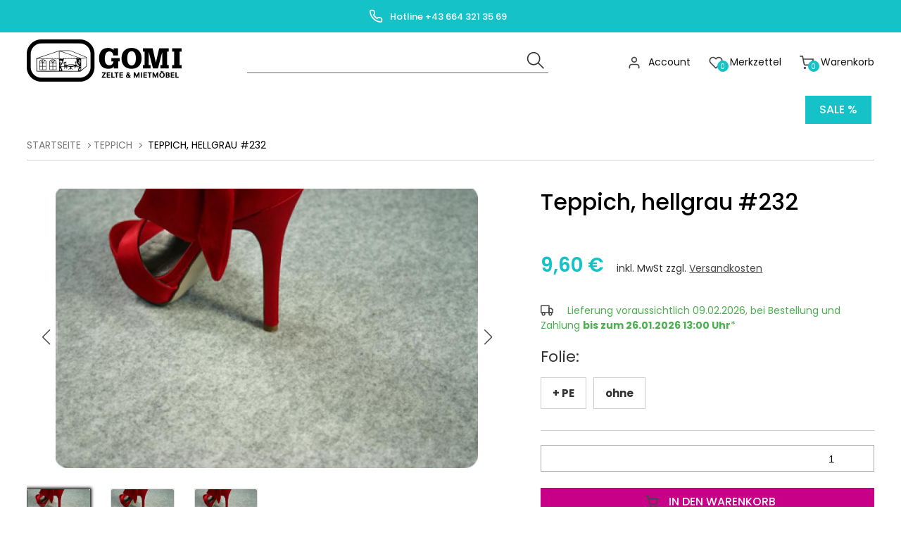

--- FILE ---
content_type: text/html; charset=ISO-8859-1
request_url: https://gomi-shop.at/Teppich/Teppich-hellgrau-232/
body_size: 5451
content:
 <!DOCTYPE html>
<html xmlns="http://www.w3.org/1999/xhtml" lang="de-de">
<head>
	<meta http-equiv="content-type" content="text/html;charset=utf-8" />
	<title>Teppich, hellgrau #232</title>
	
	<meta name="author" content="GOMI Zelte & Mietmöbel GmbH"/>
	<meta name="publisher" content="GOMI Zelte & Mietmöbel GmbH"/>
	<meta name="copyright" content="GOMI Zelte & Mietmöbel GmbH"/>
	<meta name="keywords" content="Teppich, hellgrau #232, 18X232, "/>
	<meta name="description" content="Teppich, hellgrau #232"/>
	<meta name="page-topic" content="2"/>
	<meta name="audience" content="Alle"/>
	<meta name="expires" content="NEVER"/>
	<meta name="revisit-after" content="1 days"/>
	<meta name="page-type" content="10"/>
	<meta name="robots" content="INDEX,FOLLOW"/>
	<!--<meta name="robots" content="NOINDEX,NOFOLLOW"/>-->
	<meta name="viewport" content="width=device-width, initial-scale=1"/>
	<link rel="SHORTCUT ICON" href="/templates/0_GSG/css/favicon.ico"/>
	
	<script type="application/ld+json">
	[{
		"@context": "https://schema.org",
		"@type": "Organization",
		"logo": "http://gomi-shop.at/templates/0_GSG/Labels/logo.jpg",
		"name": "GOMI Zelte & Mietmöbel GmbH",
		"url": "http://gomi-shop.at",
		"contactPoint": {
			"@type": "ContactPoint",
			"email": "bestellung@gomi-shop.at",
			"url": "http://gomi-shop.at",
			"contactType": "sales"
		}
	},
	{
		"@context": "https://schema.org",
		"@type": "WebSite",
		"url": "http://gomi-shop.at",
		"potentialAction": {
			"@type": "SearchAction",
			"target": "http://gomi-shop.at/index.php?ID=133&suche=1&warenkorb_suche={warenkorb_suche}",
			"query-input": "required name=warenkorb_suche"
		}
	}
	,{
	"@context": "http://schema.org","@graph": [{
	"@type": "Product",
	"name": "Teppich, hellgrau #232",
	"image": ["https://gomi-shop.at/modul.php?modul=produkte&modulkat=bilder&ID=16684&mid=1"],
	"description": "",
	"sku": "18X232",
	"gtin13": "",
	"brand": "",
	"offers": {
		"@type": "AggregateOffer",
		"priceCurrency": "EUR",
		"lowPrice": "9.60",
														"highPrice": "10.32",
		"offerCount": "2",
		"priceValidUntil": "2026-02-22",
		"url": "http://gomi-shop.at/Teppich/Teppich-hellgrau-232/",
		"availability": "InStock",
		"seller": {
			"@type": "Organization",
			"url": "http://gomi-shop.at",
			"logo": "http://gomi-shop.at/templates/0_GSG/Labels/logo.jpg",
			"name": "GOMI Zelte & Mietmöbel GmbH"
		}
	}
	
}]
}]
</script>
	
	<!-- above the content styles -->
	<!-- nur zum TESTEN: standard-style.css wird zur Einfachheit hier eingefügt, Nach der Entwicklung >> minimieren und in unten stehende Style-Tags -->
	<link type="text/css" rel="stylesheet" href="/templates/0_GSG/css/style_min.css">
	<link type="text/css" rel="stylesheet" href="/templates/0_GSG/css/universe.css">	
	<link type="text/css" rel="stylesheet" href="/templates/0_GSG/css/tplus.css">	
	
	<script>
		var path = '/templates/0_GSG/';
		path = path.trim();
		window.templatepath = path;
	</script>
	
	<script src="/templates/0_GSG/js/jquery-1.10.2.js"></script>

	
</head>
<body id="page_133" class="area_17">
	
	<div id="tri_topbar" class="tri_topbar">
		<div class="container text-center">
			<ul class="usp_list">
				
							<li>
				<span class="icon icon-left">
					<svg xmlns="http://www.w3.org/2000/svg" width="24" height="24" viewBox="0 0 24 24" fill="none" stroke="#fff" stroke-width="2" stroke-linecap="round" stroke-linejoin="round" class="feather feather-phone"><path d="M22 16.92v3a2 2 0 0 1-2.18 2 19.79 19.79 0 0 1-8.63-3.07 19.5 19.5 0 0 1-6-6 19.79 19.79 0 0 1-3.07-8.67A2 2 0 0 1 4.11 2h3a2 2 0 0 1 2 1.72 12.84 12.84 0 0 0 .7 2.81 2 2 0 0 1-.45 2.11L8.09 9.91a16 16 0 0 0 6 6l1.27-1.27a2 2 0 0 1 2.11-.45 12.84 12.84 0 0 0 2.81.7A2 2 0 0 1 22 16.92z"></path></svg>				</span> Hotline +43 664 321 35 69			</li>
			

			</ul>
			<div class="clearfix"></div>
		</div>
	</div>
	<div id="tri_header" class="tri_header">
		<div id="tri_header_inner" class="tri_header_inner">
			
			<div class="header">
				<div class="container">
					
					<div class="columns three">
						<div class="header_logo">
							<a href="/" class="logo" title="Zur Startseite">
								<img src="/templates/0_GSG/Labels/logo.png" alt="Logo Shop & Gro&#223;handel" title="Logo Shop & Gro&#223;handel" />
							</a>
						</div>
					</div>
					<div class="columns nine">
						<div class="header_topbar">
							<div class="columns six">
								<div class="tri_searcher">
								
	<form action="/index.php" method="get" name="warenkorb_suche_form" id="warenkorb_suche_form">
		<input type="text" id="warenkorb_suche_feld" class="warenkorb_suche" name="warenkorb_suche" size="18" data-default="Suche..." autocomplete="off"/>
		<input type="image" name="submit" src="/templates/0_GSG/Labels/icons/search.png" alt="Suchen"/>
		<input type="hidden" name="suche" value="1"/>
		<input type="hidden" name="ID" value="133" />
	</form>
	
								</div>
							</div>
							<div class="columns six">
								
								<ul class="tri_warenkorb">
									<li id="warenkorbvorschau">
	<a href="/Warenkorb/" title="Warenkorb"><span class="anzahl_artikel">0</span><span class="icon icon-left"><img src="/templates/0_GSG/Labels/feather_black/shopping-cart.svg"></span>  <span class="text">Warenkorb</span> <span class="wk_preis">(0,00&nbsp;&euro;)</span></a>
</li>
									<li><a href="/Merkliste/"><span class="icon icon-left"><img src="/templates/0_GSG/Labels/feather_black/heart.svg"></span><span class="anzahl_artikel">0</span> <span class="text">Merkzettel</span></a></li>
									<li><a href="/Login/"><span class="icon icon-left"><img src="/templates/0_GSG/Labels/feather_black/user.svg"></span> <span class="text">Account</span></a></li>
					<!--<li><a href="//">Registrieren</a></li>-->
									
								</ul>
							</div>

							<div class="row burgermenu">
								<input type="checkbox" id="hamburg">
								<label for="hamburg" class="hamburg">
									<span class="line"></span>
									<span class="line"></span>
									<span class="line"></span>
								</label>
							</div>
							<div class="row mobile_only suche_oeffnen" style="">
								<a id="suche_oeffnen" class="" href="#suche" style=""><img src="/templates/0_GSG/Labels/icons/search.png"></a>
							</div>
							<div class="clearfix"></div>
						</div>
						
						
					</div>
				</div>
			</div>
			<div id="tri_menu_navigation" class="tri_menu_navigation">
				<div class="mobile_only">
					<a id="burgerschliessen" class="burgerschliessen" href="#menuschliessen"><span>Menü schließen</span></a>
				</div>

				<div class="container"><ul id="tri_navigation" class="tri_navigation">
				<li class="logo_home"><a href="/" title="Startseite"><img alt="Startseite" title="Startseite" src="/templates/0_GSG/Labels/logoicon.png"></a>	<li class=" sale"><a href="/Sale/" title="Sale %">Sale %</a></li></ul><div class="clearfix"></div></div>

			</div>
		</div>
	</div>
	
	<div id="tri_slider" class="tri_slider container">
		
<style>
.big_slideshow .swiper-slide {
	max-height: 700px;
}

.slider-backi {
	background: rgba(255,255,255,0.9);
    padding: 20px;
    position: absolute;
    bottom: 50px;
    right: 50px;
        max-width: 400px;
    font-size: 20px;
}


@media screen and (max-width: 768px) {
	.slider-backi {
		font-size: 14px;
		line-height: 1.4;
	}
}
@media screen and (max-width: 1100px) {
	.slider-backi {
		position: relative;
		left: 0;
		bottom: 0;
		margin-bottom: 0px;
		/* width: 100%; */
		text-align: left;
		background: #f5f5f5;
		margin-top: -6px;
		max-width: 100%;
		padding-right:32px;
		padding-left: 32px;
		padding-bottom: 30px;
	}
	
	.swiper-button-prev, .swiper-container-rtl .swiper-button-next {
		left: 0;
	}
	
	.swiper-button-next, .swiper-container-rtl .swiper-button-prev {
		right: 0px;
		
	}
}
</style>

	</div>
	
	<div id="tri_content" class="tri_content">
		<div id="tri_content_inner" class="tri_content_inner">
			 

			
		<div id="tri_breadcrumb" class="tri_breadcrumb container">
		<div id="breadcrumb">
			<a href="/" title="Zur Startseite" class="home">Startseite</a><a href="/Teppich/" title="Teppich">Teppich</a><span>
			Teppich, hellgrau #232</span> </div> </div>
			</div> 

			<div class="container">
				
				<div id="tri_container" class="tri_container 
">
				<div>


<div class="produkt-detail">
	<div id="imagedetail" class="columns seven">
		<div class="imagedetail">
			<div class=" text-center image_produkt">
				<div class="gallery-top">

						<div class="swiper-wrapper" id="thumblist">
	<div class="swiper-slide" data-produktid="102107" style=""><img src="/onlineshop_bilder/18X232_Teppich-hellgrau-232_16684_.jpg"></div>
	<div class="swiper-slide" data-produktid="101283" style=""><img src="/onlineshop_bilder/180232_Teppich-hellgrau-232---Folie-ohne_16522_.jpg"></div><div class="swiper-slide" data-produktid="101284" style=""><img src="/onlineshop_bilder/181232_Teppich-hellgrau-232---Folie--PE_16583_.jpg"></div>
	
	 
</div>



					<!-- Add Arrows -->
					<div class="swiper-button-next"></div>
					<div class="swiper-button-prev"></div>
				</div>
			</div>
			<div class="gallery-thumbs">
			<div class="swiper-wrapper" id="thumblist">
	<div class="swiper-slide" data-produktid="102107" style=""><img src="/onlineshop_bilder/18X232_Teppich-hellgrau-232_16684_.jpg"></div>
	<div class="swiper-slide" data-produktid="101283" style=""><img src="/onlineshop_bilder/180232_Teppich-hellgrau-232---Folie-ohne_16522_.jpg"></div><div class="swiper-slide" data-produktid="101284" style=""><img src="/onlineshop_bilder/181232_Teppich-hellgrau-232---Folie--PE_16583_.jpg"></div>
	
	 
</div>
				<div class="swiper-button-next"></div>
				<div class="swiper-button-prev"></div>
			</div>

		</div>
	</div>
	<div class="columns five">
		<div>
			
		</div>
		<div class="wk_angebote_icon">
			
		</div>
		<div class="produkt_title">
			<h1 id="produkt_name">Teppich, hellgrau #232</h1>
		</div>
		
		<div class="produkt_shortDescription"></div>

		<div class="produkt_pricing">
			<span class="produkt_preis" id="produkt_preis">9,60&nbsp;&euro;</span> <span class="produkt_strike"></span> <span class="produkt_steuer">inkl. MwSt zzgl. <a href="/Zahlung-und-Versand/">Versandkosten</a></span>



			<div class="produkt_grundpreis"></div>

		</div>
		<div class="produkt_kaution"></div>
		<div class="produkt_warenkorb_button">
			<script type="text/javascript">
	var diversifikations_matrix = {"Folie: - PE":{"ID":"101284","link":"\/Teppich\/Teppich-hellgrau-232-Folie--PE\/","titel":"Teppich, hellgrau #232 - Folie: &#43; PE","streichpreis":"","preis":"10,32&nbsp;&euro;","grundpreis_netto":"","grundpreis_brutto":"","artikelnummer":"181232","lageranzeige":"<ul class=\"lager lager_3\">\n\t<li><span><span class='icon icon-left'><img src='/templates/0_GSG/Labels/feather_black/truck.svg'></span>Lieferung voraussichtlich 09.02.2026, bei Bestellung und Zahlung <strong>bis zum 26.01.2026 13:00 Uhr</strong><\/span>*<\/li>\n<\/ul>\n","bewertungen":"<a class=\"bewertungen_sterne_link\" href=\"#bewertungen\"><img src=\"\/cmssystem\/images\/16x16\/star_yellow_sh.png\" style=\"opacity:0.20;\"><img src=\"\/cmssystem\/images\/16x16\/star_yellow_sh.png\" style=\"opacity:0.20;\"><img src=\"\/cmssystem\/images\/16x16\/star_yellow_sh.png\" style=\"opacity:0.20;\"><img src=\"\/cmssystem\/images\/16x16\/star_yellow_sh.png\" style=\"opacity:0.20;\"><img src=\"\/cmssystem\/images\/16x16\/star_yellow_sh.png\" style=\"opacity:0.20;\"> (0)<\/a>","produkte_optionen":""},"Folie: ohne":{"ID":"101283","link":"\/Teppich\/Teppich-hellgrau-232-Folie-ohne\/","titel":"Teppich, hellgrau #232 - Folie: ohne","streichpreis":"","preis":"9,60&nbsp;&euro;","grundpreis_netto":"","grundpreis_brutto":"","artikelnummer":"180232","lageranzeige":"<ul class=\"lager lager_3\">\n\t<li><span><span class='icon icon-left'><img src='/templates/0_GSG/Labels/feather_black/truck.svg'></span>Lieferung voraussichtlich 09.02.2026, bei Bestellung und Zahlung <strong>bis zum 26.01.2026 13:00 Uhr</strong><\/span>*<\/li>\n<\/ul>\n","bewertungen":"<a class=\"bewertungen_sterne_link\" href=\"#bewertungen\"><img src=\"\/cmssystem\/images\/16x16\/star_yellow_sh.png\" style=\"opacity:0.20;\"><img src=\"\/cmssystem\/images\/16x16\/star_yellow_sh.png\" style=\"opacity:0.20;\"><img src=\"\/cmssystem\/images\/16x16\/star_yellow_sh.png\" style=\"opacity:0.20;\"><img src=\"\/cmssystem\/images\/16x16\/star_yellow_sh.png\" style=\"opacity:0.20;\"><img src=\"\/cmssystem\/images\/16x16\/star_yellow_sh.png\" style=\"opacity:0.20;\"> (0)<\/a>","produkte_optionen":""}};
	console.log(diversifikations_matrix);
	
</script>
<div id="formadd">
	<div id="lageranzeige"><ul class="lager lager_3">
	<li><span><span class='icon icon-left'><img src='/templates/0_GSG/Labels/feather_black/truck.svg'></span>Lieferung voraussichtlich 09.02.2026, bei Bestellung und Zahlung <strong>bis zum 26.01.2026 13:00 Uhr</strong></span>*</li>
</ul>
</div>
	<form action="/index.php" method="post" id="diverse" name="diverse">
		<div id="warenkorb_diversifikationen_gesplittet">
			<h3>Folie: <span></span></h3>
<p class="warenkorb_diversifikationen_gesplittet" titel="Folie" id="warenkorb_diversifikationen_gesplittet_Folie">
<span class="" wert="- PE" ><strong>&#43; PE</strong></span><span class="" wert="ohne" ><strong>ohne</strong></span>
</p>
		</div>
		<select name="warenkorb_diversifikationen" size="1" style="display:none;" id="warenkorb_produktid_select">
			<option value="102107">Bitte w&auml;hlen</option>
			<option value="101284"  titel="Teppich, hellgrau #232 - Folie: + PE">Teppich, hellgrau #232 - Folie: + PE - 10,32&nbsp;&euro;</option><option value="101283"  titel="Teppich, hellgrau #232 - Folie: ohne">Teppich, hellgrau #232 - Folie: ohne - 9,60&nbsp;&euro;</option>
		</select>
		
		
		
		<input type="hidden" name="warenkorb_artikel_hinzu" value="102107" id="warenkorb_artikel_hinzu"/>
		<input type="hidden" name="warenkorb_kat" value="0"/>
		<input type="hidden" name="warenkorb_produktid" value="102107"/>
		<input type="hidden" name="ID" value="133"/>
		<input type="hidden" name="edit_warenkorb_posten" value="0">
		
		
		<div class="buybox">
			<span class="menge-buybox">Menge</span>
			<input type="number" step="1" name="warenkorb_artikel_anzahl" value="1"  size="3" maxlength="3" class="size-block" /><br><br>
			<button type="submit" name="submit" id="" class="button button-primary size-block product_in_cart"><span class="icon icon-left"><img src="/templates/0_GSG/Labels/feather_black/shopping-cart.svg"></span> In den Warenkorb</button>
			
		</div>

	</form>	
</div>
		</div>
		<div class="produkt_merkliste">
			<a href="/index.php?ID=133&warenkorb_produktid=102107&warenkorb_merkliste_hinzu=102107" rel="nofollow" class="button size-block merkzettel_link" title="Merkzettel"><span class="icon icon-left"><img src="/templates/0_GSG/Labels/feather_black/heart.svg"></span> Auf die Merkliste</a>
		</div>
	</div>
	<div class="clearfix"></div>
</div>


<style>/*
	t+ Content stylesheet v1.0
*/

.tplus_element {
	max-width: 100%;
	display:block;
	padding-top: 0;
}

.tplus_bildtext h1, .tplus_bildtext h2, .tplus_bildtext h3 {
	border: 0;
}

.white-button {
	background: #fff;
	color: #232323;
	border: 1px solid #fff;
}

.white-button:hover {
	background: #ddd;
	color: #232323;
	border: 1px solid #ddd;
}

.black-button {
	background: #000;
	color: #fff;
	border: 1px solid #000;
}

.black-button:hover {
	background: #222;
	color: #fff;
	border: 1px solid #222;
}

@media screen and (max-width: 1100px) {
	.tplus_column.columns > .tplus_box {
		margin-bottom: 40px;
	}
}

@media screen and (min-width: 990px) and (max-width: 1100px) {
	.tplus_column.columns.six {
		width: 48%;
		margin-left: 4%;
	}
	
	.tplus_column.columns.three {
		width: 48%;
		margin-left: 4%;
	}
	
	.tplus_column.columns.six:nth-child(odd) {
		margin-left: 0;
	}
	
	.tplus_column.columns.three:nth-child(odd) {
		margin-left: 0;
	}
}
 
</style>
<div id="ajax_content">
	<div>
		<div class="columns six">
			<h2 class="line">Produktbeschreibung</h2>
			<p>
				<strong>Teppich, hellgrau #232</strong>
			</p>
			
			<br /><br />




 
		</div>
		<div class="columns six">
			<h2 class="line">Produktdetails</h2>
			<table class="tablelisting produkt_informationen">
				<tr>
	<th align="left" class="left">Artikelnummer</th>
	<td align="left">18X232</td>
</tr><tr>
	<th align="left" class="left">Breite</th>
	<td align="left">2 m</td>
</tr>
			</table>
		</div>
		<div class="clearfix"></div>
	</div>
		
		<div>
			<h2 class="line">Bewertungen</h2>
			<div class="notice">
	Zu diesem Produkt sind derzeit keine Bewertungen vorhanden.<br>
	Gerne k&ouml;nnen Sie aber als registrierter Kunde einen Beitrag schreiben.
</div>

<div class="error">
	Sie m&uuml;ssen eingeloggt sein, um das Produkt bewerten zu k&ouml;nnen.
</div> 
		</div>
		

	</div>

	<div class="clearfix"></div>

<div class="clearfix"></div>

<div class="clearfix"></div>

	<div class="clearfix"></div>
</div>
<p><sup>*</sup> gilt f&uuml;r Lieferungen innerhalb &Ouml;sterreich, Lieferzeiten f&uuml;r andere L&auml;nder entnehmen Sie bitte der Schaltfl&auml;che mit den <a href="/Zahlung-und-Versand/">Versandinformationen</a></p>


<div id="tri_image_modal" class="modal">
	<div class="modal-content">
		<span class="close">&times;</span>
		<div class="modal-title">
			<h2>Teppich, hellgrau #232</h2>
		</div>

		<div class="mycontent">
			<div class="gallery-big">
				<div class="swiper-wrapper" id="thumblist">
	<div class="swiper-slide" data-produktid="102107" style=""><img src="/onlineshop_bilder/18X232_Teppich-hellgrau-232_16684_.jpg"></div>
	<div class="swiper-slide" data-produktid="101283" style=""><img src="/onlineshop_bilder/180232_Teppich-hellgrau-232---Folie-ohne_16522_.jpg"></div><div class="swiper-slide" data-produktid="101284" style=""><img src="/onlineshop_bilder/181232_Teppich-hellgrau-232---Folie--PE_16583_.jpg"></div>
	
	 
</div>

				<div class="swiper-button-next"></div>
				<div class="swiper-button-prev"></div>
			</div>
		</div>
	</div>

</div>


					
				</div>
				<div id="tri_pageloader" class="tri_pageloader">
					<div class="loader">
						<span class="pip-0"></span>
						<span class="pip-1"></span>
						<span class="pip-2"></span>
						<span class="pip-3"></span>
						<span class="pip-4"></span>
						<span class="pip-5"></span>
					  </div>
					<div class="loader_text">Einen Augenblick bitte...</div>
				</div>
			</div>
		</div>
	</div>
	<div id="tri_newsletter" class="tri_newsletter">
		
	</div>
	<div id="tri_footer" class="tri_footer">
		<div class="container">
			<div class="columns three">
				<h2>Support / Hotline</h2>
				
				<strong>+43 664 321 35 69</strong><br>
				<strong>bestellung@gomi-shop.at</strong><br>
				<br>
				<address>
				GOMI Zelte & Mietmöbel GmbH<br>
				Robertgasse 1/2/10<br>
				1020 Wien
				</address>
						
			</div>
			
			
			<div class="columns three">
				<h2>Versand & Zahlung</h2>
				<ul class="footer-logos">
					<li class="columns six"><img src="/templates/0_GSG/Labels/Vorkasse-Schwarz.png" alt="Vorkasse" title="Vorkasse"></li>
				</ul>
			</div>
			
		</div>
	</div>
	<div id="tri_bottombar" class="tri_bottombar">
		&copy; 2026 GOMI Zelte & Mietmöbel GmbH
	</div>
	
	<div id="tri_ajax_cart" class="offcanvas_cart">
		<div class="">
			<a id="burgerschliessen_cart" class="burgerschliessen" href="#menuschliessen"><span>Weiter einkaufen</span></a>
		</div>
		<div class="ajax_cart_content" id="tri_ajax_content"></div>
	</div>
	
	<div id="tri_modal" class="modal">
		<div class="modal-content">
			<span class="close">&times;</span>
			<div class="modal-title">
				<h2></h2>
			</div>
			
			<div class="mycontent"></div>
			<div class="modal-footer text-right">
				<a href="#" class="button close">Schließen</a>
			</div>
		</div>
		
	</div>
	
	<div class="fullbackground"></div>
	
	<!-- Scripte -->
	
	<script src="/templates/0_GSG/js/swiper.min.js"></script>
	<script src="/templates/0_GSG/js/jquery-ui-1.10.4.custom.js"></script>
	<script type="text/javascript" src="/templates/0_GSG/js/jquery.lazy.min.js"></script>
	<script src="/templates/0_GSG/js/page.js"></script>
	<script src="/templates/0_GSG/js/shopfilter.js"></script>
	
	
	
<script src="/templates/0_GSG/js/livesuche.js"></script>
				<link type="text/css" rel="stylesheet" href="/templates/0_GSG/css/livesuche.css">
 </body>
</html>

--- FILE ---
content_type: text/css
request_url: https://gomi-shop.at/templates/0_GSG/css/style_min.css
body_size: 15376
content:
body,html{padding:0;margin:0;font-weight:400;color:#232323;font-family:Arial;font-size:16px}h1,h2,h3,h4,h5,h6{line-height:1.4;margin-top:0}h1{font-size:28px;line-height:1.2}h2{font-size:24px;line-height:1.25}h3{font-size:22px;line-height:1.3}h4{font-size:20px;line-height:1.35}h5{font-size:18px;line-height:1.5}h6{font-size:16px;line-height:1.6}a{color:#4a4a4a}a:hover{color:#000}.container{position:relative;width:100%;max-width:1400px;margin:0 auto;padding:0 20px;box-sizing:border-box}.column,.columns{width:100%;float:left;box-sizing:border-box}@media (min-width:400px){.container{width:85%;padding:0}}@media (min-width:1101px){.container{width:94%}.column,.columns{margin-left:4%}.column:first-child,.columns:first-child{margin-left:0}.one.column,.one.columns{width:4.66666666667%}.two.columns{width:13.3333333333%}.three.columns{width:22%}.four.columns{width:30.6666666667%}.five.columns{width:39.3333333333%}.six.columns{width:48%}.seven.columns{width:56.6666666667%}.eight.columns{width:65.3333333333%}.nine.columns{width:74%}.ten.columns{width:82.6666666667%}.eleven.columns{width:91.3333333333%}.twelve.columns{width:100%;margin-left:0}.one-third.column{width:30.6666666667%}.two-thirds.column{width:65.3333333333%}.one-half.column{width:48%}.offset-by-one.column,.offset-by-one.columns{margin-left:8.66666666667%}.offset-by-two.column,.offset-by-two.columns{margin-left:17.3333333333%}.offset-by-three.column,.offset-by-three.columns{margin-left:26%}.offset-by-four.column,.offset-by-four.columns{margin-left:34.6666666667%}.offset-by-five.column,.offset-by-five.columns{margin-left:43.3333333333%}.offset-by-six.column,.offset-by-six.columns{margin-left:52%}.offset-by-seven.column,.offset-by-seven.columns{margin-left:60.6666666667%}.offset-by-eight.column,.offset-by-eight.columns{margin-left:69.3333333333%}.offset-by-nine.column,.offset-by-nine.columns{margin-left:78%}.offset-by-ten.column,.offset-by-ten.columns{margin-left:86.6666666667%}.offset-by-eleven.column,.offset-by-eleven.columns{margin-left:95.3333333333%}.offset-by-one-third.column,.offset-by-one-third.columns{margin-left:34.6666666667%}.offset-by-two-thirds.column,.offset-by-two-thirds.columns{margin-left:69.3333333333%}.offset-by-one-half.column,.offset-by-one-half.columns{margin-left:52%}}.button,button,input[type=button],input[type=reset],input[type=submit]{display:inline-block;height:38px;padding:0 20px;color:#555;text-align:center;font-size:11px;font-weight:600;line-height:38px;letter-spacing:0;text-transform:uppercase;text-decoration:none;white-space:nowrap;background-color:transparent;border-radius:0;border:1px solid #bbb;cursor:pointer;box-sizing:border-box}.button:focus,.button:hover,button:focus,button:hover,input[type=button]:focus,input[type=button]:hover,input[type=reset]:focus,input[type=reset]:hover,input[type=submit]:focus,input[type=submit]:hover{color:#333;border-color:#888;outline:0}.button.button-primary,button.button-primary,input[type=button].button-primary,input[type=reset].button-primary,input[type=submit].button-primary{color:#fff;background-color:#121212;border-color:#000}.button.button-primary:focus,.button.button-primary:hover,button.button-primary:focus,button.button-primary:hover,input[type=button].button-primary:focus,input[type=button].button-primary:hover,input[type=reset].button-primary:focus,input[type=reset].button-primary:hover,input[type=submit].button-primary:focus,input[type=submit].button-primary:hover{color:#fff;background-color:#000;border-color:#000}input[type=email],input[type=number],input[type=password],input[type=search],input[type=tel],input[type=text],input[type=url],select,textarea{height:38px;padding:6px 10px;background-color:#fff;border:1px solid #d1d1d1;border-radius:0;box-shadow:none;box-sizing:border-box}input[type=email],input[type=number],input[type=password],input[type=search],input[type=tel],input[type=text],input[type=url],textarea{-webkit-appearance:none;-moz-appearance:none;appearance:none}textarea{min-height:65px;padding-top:6px;padding-bottom:6px}input[type=email]:focus,input[type=number]:focus,input[type=password]:focus,input[type=search]:focus,input[type=tel]:focus,input[type=text]:focus,input[type=url]:focus,select:focus,textarea:focus{border:1px solid #000;outline:0}label,legend{display:block;margin-bottom:.5rem;font-weight:600}fieldset{padding:0;border-width:0}input[type=checkbox],input[type=radio]{display:inline}label>.label-body{display:inline-block;margin-left:.5rem;font-weight:400}ul{list-style:none}ol{list-style:decimal inside}ol,ul{padding:0;margin:0}ol ol,ol ul,ul ol,ul ul{font-size:90%}code{padding:.2rem .5rem;margin:0 .2rem;font-size:90%;white-space:nowrap;background:#f1f1f1;border:1px solid #e1e1e1;border-radius:0}pre>code{display:block;padding:1rem 1.5rem;white-space:pre}td,th{padding:12px 15px;text-align:left;border-bottom:1px solid #e1e1e1}td:first-child,th:first-child{padding-left:0}td:last-child,th:last-child{padding-right:0}.button,button{margin-bottom:1rem}hr{margin-top:10px;margin-bottom:10px;border-width:0;border-top:1px solid #e1e1e1}.text-left{text-align:left}.text-right{text-align:right}.text-center{text-align:center}.float-left{float:left!important}.float-right{float:right!important}iframe,img{max-width:100%}.pfeil{border:solid #000;border-width:0 3px 3px 0;display:inline-block;padding:3px}.pfeil.right{transform:rotate(-45deg);-webkit-transform:rotate(-45deg)}.pfeil.left{transform:rotate(135deg);-webkit-transform:rotate(135deg)}.pfeil.up{transform:rotate(-135deg);-webkit-transform:rotate(-135deg)}.pfeil.down{transform:rotate(45deg);-webkit-transform:rotate(45deg)}.clearfix,.container:after,.row:after{content:"";display:table;clear:both}
@font-face{font-family:swiper-icons;src:url("data:application/font-woff;charset=utf-8;base64, [base64]//wADZ2x5ZgAAAywAAADMAAAD2MHtryVoZWFkAAABbAAAADAAAAA2E2+eoWhoZWEAAAGcAAAAHwAAACQC9gDzaG10eAAAAigAAAAZAAAArgJkABFsb2NhAAAC0AAAAFoAAABaFQAUGG1heHAAAAG8AAAAHwAAACAAcABAbmFtZQAAA/gAAAE5AAACXvFdBwlwb3N0AAAFNAAAAGIAAACE5s74hXjaY2BkYGAAYpf5Hu/j+W2+MnAzMYDAzaX6QjD6/4//Bxj5GA8AuRwMYGkAPywL13jaY2BkYGA88P8Agx4j+/8fQDYfA1AEBWgDAIB2BOoAeNpjYGRgYNBh4GdgYgABEMnIABJzYNADCQAACWgAsQB42mNgYfzCOIGBlYGB0YcxjYGBwR1Kf2WQZGhhYGBiYGVmgAFGBiQQkOaawtDAoMBQxXjg/wEGPcYDDA4wNUA2CCgwsAAAO4EL6gAAeNpj2M0gyAACqxgGNWBkZ2D4/wMA+xkDdgAAAHjaY2BgYGaAYBkGRgYQiAHyGMF8FgYHIM3DwMHABGQrMOgyWDLEM1T9/w8UBfEMgLzE////P/5//f/V/xv+r4eaAAeMbAxwIUYmIMHEgKYAYjUcsDAwsLKxc3BycfPw8jEQA/[base64]/uznmfPFBNODM2K7MTQ45YEAZqGP81AmGGcF3iPqOop0r1SPTaTbVkfUe4HXj97wYE+yNwWYxwWu4v1ugWHgo3S1XdZEVqWM7ET0cfnLGxWfkgR42o2PvWrDMBSFj/IHLaF0zKjRgdiVMwScNRAoWUoH78Y2icB/yIY09An6AH2Bdu/UB+yxopYshQiEvnvu0dURgDt8QeC8PDw7Fpji3fEA4z/PEJ6YOB5hKh4dj3EvXhxPqH/SKUY3rJ7srZ4FZnh1PMAtPhwP6fl2PMJMPDgeQ4rY8YT6Gzao0eAEA409DuggmTnFnOcSCiEiLMgxCiTI6Cq5DZUd3Qmp10vO0LaLTd2cjN4fOumlc7lUYbSQcZFkutRG7g6JKZKy0RmdLY680CDnEJ+UMkpFFe1RN7nxdVpXrC4aTtnaurOnYercZg2YVmLN/d/gczfEimrE/fs/bOuq29Zmn8tloORaXgZgGa78yO9/cnXm2BpaGvq25Dv9S4E9+5SIc9PqupJKhYFSSl47+Qcr1mYNAAAAeNptw0cKwkAAAMDZJA8Q7OUJvkLsPfZ6zFVERPy8qHh2YER+3i/BP83vIBLLySsoKimrqKqpa2hp6+jq6RsYGhmbmJqZSy0sraxtbO3sHRydnEMU4uR6yx7JJXveP7WrDycAAAAAAAH//wACeNpjYGRgYOABYhkgZgJCZgZNBkYGLQZtIJsFLMYAAAw3ALgAeNolizEKgDAQBCchRbC2sFER0YD6qVQiBCv/H9ezGI6Z5XBAw8CBK/m5iQQVauVbXLnOrMZv2oLdKFa8Pjuru2hJzGabmOSLzNMzvutpB3N42mNgZGBg4GKQYzBhYMxJLMlj4GBgAYow/P/PAJJhLM6sSoWKfWCAAwDAjgbRAAB42mNgYGBkAIIbCZo5IPrmUn0hGA0AO8EFTQAA") format("woff");font-weight:400;font-style:normal}:root{--swiper-theme-color:#007aff}.swiper-container{margin-left:auto;margin-right:auto;position:relative;overflow:hidden;list-style:none;padding:0;z-index:1}.swiper-container-vertical>.swiper-wrapper{flex-direction:column}.swiper-wrapper{position:relative;width:100%;height:100%;z-index:1;display:flex;transition-property:transform;box-sizing:content-box}.swiper-container-android .swiper-slide,.swiper-wrapper{transform:translate3d(0px,0,0)}.swiper-container-multirow>.swiper-wrapper{flex-wrap:wrap}.swiper-container-multirow-column>.swiper-wrapper{flex-wrap:wrap;flex-direction:column}.swiper-container-free-mode>.swiper-wrapper{transition-timing-function:ease-out;margin:0 auto}.swiper-slide{flex-shrink:0;width:100%;height:100%;position:relative;transition-property:transform}.swiper-slide-invisible-blank{visibility:hidden}.swiper-container-autoheight,.swiper-container-autoheight .swiper-slide{height:auto}.swiper-container-autoheight .swiper-wrapper{align-items:flex-start;transition-property:transform,height}.swiper-container-3d{perspective:1200px}.swiper-container-3d .swiper-cube-shadow,.swiper-container-3d .swiper-slide,.swiper-container-3d .swiper-slide-shadow-bottom,.swiper-container-3d .swiper-slide-shadow-left,.swiper-container-3d .swiper-slide-shadow-right,.swiper-container-3d .swiper-slide-shadow-top,.swiper-container-3d .swiper-wrapper{transform-style:preserve-3d}.swiper-container-3d .swiper-slide-shadow-bottom,.swiper-container-3d .swiper-slide-shadow-left,.swiper-container-3d .swiper-slide-shadow-right,.swiper-container-3d .swiper-slide-shadow-top{position:absolute;left:0;top:0;width:100%;height:100%;pointer-events:none;z-index:10}.swiper-container-3d .swiper-slide-shadow-left{background-image:linear-gradient(to left,rgba(0,0,0,.5),rgba(0,0,0,0))}.swiper-container-3d .swiper-slide-shadow-right{background-image:linear-gradient(to right,rgba(0,0,0,.5),rgba(0,0,0,0))}.swiper-container-3d .swiper-slide-shadow-top{background-image:linear-gradient(to top,rgba(0,0,0,.5),rgba(0,0,0,0))}.swiper-container-3d .swiper-slide-shadow-bottom{background-image:linear-gradient(to bottom,rgba(0,0,0,.5),rgba(0,0,0,0))}.swiper-container-css-mode>.swiper-wrapper{overflow:auto;scrollbar-width:none;-ms-overflow-style:none}.swiper-container-css-mode>.swiper-wrapper::-webkit-scrollbar{display:none}.swiper-container-css-mode>.swiper-wrapper>.swiper-slide{scroll-snap-align:start start}.swiper-container-horizontal.swiper-container-css-mode>.swiper-wrapper{scroll-snap-type:x mandatory}.swiper-container-vertical.swiper-container-css-mode>.swiper-wrapper{scroll-snap-type:y mandatory}:root{--swiper-navigation-size:44px}.swiper-button-next,.swiper-button-prev{position:absolute;top:50%;width:calc(var(--swiper-navigation-size)/ 44 * 27);height:var(--swiper-navigation-size);margin-top:calc(-1 * var(--swiper-navigation-size)/ 2);z-index:10;cursor:pointer;display:flex;align-items:center;justify-content:center;color:var(--swiper-navigation-color,var(--swiper-theme-color))}.swiper-button-next.swiper-button-disabled,.swiper-button-prev.swiper-button-disabled{opacity:.35;cursor:auto;pointer-events:none}.swiper-button-next:after,.swiper-button-prev:after{font-family:swiper-icons;font-size:var(--swiper-navigation-size);text-transform:none!important;letter-spacing:0;text-transform:none;font-variant:initial;line-height:1}.swiper-button-prev,.swiper-container-rtl .swiper-button-next{left:10px;right:auto}.swiper-button-prev:after,.swiper-container-rtl .swiper-button-next:after{content:'prev'}.swiper-button-next,.swiper-container-rtl .swiper-button-prev{right:10px;left:auto}.swiper-button-next:after,.swiper-container-rtl .swiper-button-prev:after{content:'next'}.swiper-button-next.swiper-button-white,.swiper-button-prev.swiper-button-white{--swiper-navigation-color:#ffffff}.swiper-button-next.swiper-button-black,.swiper-button-prev.swiper-button-black{--swiper-navigation-color:#000000}.swiper-button-lock{display:none}.swiper-pagination{position:absolute;text-align:center;transition:.3s opacity;transform:translate3d(0,0,0);z-index:10}.swiper-pagination.swiper-pagination-hidden{opacity:0}.swiper-container-horizontal>.swiper-pagination-bullets,.swiper-pagination-custom,.swiper-pagination-fraction{bottom:10px;left:0;width:100%}.swiper-pagination-bullets-dynamic{overflow:hidden;font-size:0}.swiper-pagination-bullets-dynamic .swiper-pagination-bullet{transform:scale(.33);position:relative}.swiper-pagination-bullets-dynamic .swiper-pagination-bullet-active{transform:scale(1)}.swiper-pagination-bullets-dynamic .swiper-pagination-bullet-active-main{transform:scale(1)}.swiper-pagination-bullets-dynamic .swiper-pagination-bullet-active-prev{transform:scale(.66)}.swiper-pagination-bullets-dynamic .swiper-pagination-bullet-active-prev-prev{transform:scale(.33)}.swiper-pagination-bullets-dynamic .swiper-pagination-bullet-active-next{transform:scale(.66)}.swiper-pagination-bullets-dynamic .swiper-pagination-bullet-active-next-next{transform:scale(.33)}.swiper-pagination-bullet{width:8px;height:8px;display:inline-block;border-radius:100%;background:#000;opacity:.2}button.swiper-pagination-bullet{border:none;margin:0;padding:0;box-shadow:none;-webkit-appearance:none;-moz-appearance:none;appearance:none}.swiper-pagination-clickable .swiper-pagination-bullet{cursor:pointer}.swiper-pagination-bullet-active{opacity:1;background:var(--swiper-pagination-color,var(--swiper-theme-color))}.swiper-container-vertical>.swiper-pagination-bullets{right:10px;top:50%;transform:translate3d(0px,-50%,0)}.swiper-container-vertical>.swiper-pagination-bullets .swiper-pagination-bullet{margin:6px 0;display:block}.swiper-container-vertical>.swiper-pagination-bullets.swiper-pagination-bullets-dynamic{top:50%;transform:translateY(-50%);width:8px}.swiper-container-vertical>.swiper-pagination-bullets.swiper-pagination-bullets-dynamic .swiper-pagination-bullet{display:inline-block;transition:.2s transform,.2s top}.swiper-container-horizontal>.swiper-pagination-bullets .swiper-pagination-bullet{margin:0 4px}.swiper-container-horizontal>.swiper-pagination-bullets.swiper-pagination-bullets-dynamic{left:50%;transform:translateX(-50%);white-space:nowrap}.swiper-container-horizontal>.swiper-pagination-bullets.swiper-pagination-bullets-dynamic .swiper-pagination-bullet{transition:.2s transform,.2s left}.swiper-container-horizontal.swiper-container-rtl>.swiper-pagination-bullets-dynamic .swiper-pagination-bullet{transition:.2s transform,.2s right}.swiper-pagination-progressbar{background:rgba(0,0,0,.25);position:absolute}.swiper-pagination-progressbar .swiper-pagination-progressbar-fill{background:var(--swiper-pagination-color,var(--swiper-theme-color));position:absolute;left:0;top:0;width:100%;height:100%;transform:scale(0);transform-origin:left top}.swiper-container-rtl .swiper-pagination-progressbar .swiper-pagination-progressbar-fill{transform-origin:right top}.swiper-container-horizontal>.swiper-pagination-progressbar,.swiper-container-vertical>.swiper-pagination-progressbar.swiper-pagination-progressbar-opposite{width:100%;height:4px;left:0;top:0}.swiper-container-horizontal>.swiper-pagination-progressbar.swiper-pagination-progressbar-opposite,.swiper-container-vertical>.swiper-pagination-progressbar{width:4px;height:100%;left:0;top:0}.swiper-pagination-white{--swiper-pagination-color:#ffffff}.swiper-pagination-black{--swiper-pagination-color:#000000}.swiper-pagination-lock{display:none}.swiper-scrollbar{border-radius:10px;position:relative;-ms-touch-action:none;background:rgba(0,0,0,.1)}.swiper-container-horizontal>.swiper-scrollbar{position:absolute;left:1%;bottom:3px;z-index:50;height:5px;width:98%}.swiper-container-vertical>.swiper-scrollbar{position:absolute;right:3px;top:1%;z-index:50;width:5px;height:98%}.swiper-scrollbar-drag{height:100%;width:100%;position:relative;background:rgba(0,0,0,.5);border-radius:10px;left:0;top:0}.swiper-scrollbar-cursor-drag{cursor:move}.swiper-scrollbar-lock{display:none}.swiper-zoom-container{width:100%;height:100%;display:flex;justify-content:center;align-items:center;text-align:center}.swiper-zoom-container>canvas,.swiper-zoom-container>img,.swiper-zoom-container>svg{max-width:100%;max-height:100%;object-fit:contain}.swiper-slide-zoomed{cursor:move}.swiper-lazy-preloader{width:42px;height:42px;position:absolute;left:50%;top:50%;margin-left:-21px;margin-top:-21px;z-index:10;transform-origin:50%;animation:swiper-preloader-spin 1s infinite linear;box-sizing:border-box;border:4px solid var(--swiper-preloader-color,var(--swiper-theme-color));border-radius:50%;border-top-color:transparent}.swiper-lazy-preloader-white{--swiper-preloader-color:#fff}.swiper-lazy-preloader-black{--swiper-preloader-color:#000}@keyframes swiper-preloader-spin{100%{transform:rotate(360deg)}}.swiper-container .swiper-notification{position:absolute;left:0;top:0;pointer-events:none;opacity:0;z-index:-1000}.swiper-container-fade.swiper-container-free-mode .swiper-slide{transition-timing-function:ease-out}.swiper-container-fade .swiper-slide{pointer-events:none;transition-property:opacity}.swiper-container-fade .swiper-slide .swiper-slide{pointer-events:none}.swiper-container-fade .swiper-slide-active,.swiper-container-fade .swiper-slide-active .swiper-slide-active{pointer-events:auto}.swiper-container-cube{overflow:visible}.swiper-container-cube .swiper-slide{pointer-events:none;-webkit-backface-visibility:hidden;backface-visibility:hidden;z-index:1;visibility:hidden;transform-origin:0 0;width:100%;height:100%}.swiper-container-cube .swiper-slide .swiper-slide{pointer-events:none}.swiper-container-cube.swiper-container-rtl .swiper-slide{transform-origin:100% 0}.swiper-container-cube .swiper-slide-active,.swiper-container-cube .swiper-slide-active .swiper-slide-active{pointer-events:auto}.swiper-container-cube .swiper-slide-active,.swiper-container-cube .swiper-slide-next,.swiper-container-cube .swiper-slide-next+.swiper-slide,.swiper-container-cube .swiper-slide-prev{pointer-events:auto;visibility:visible}.swiper-container-cube .swiper-slide-shadow-bottom,.swiper-container-cube .swiper-slide-shadow-left,.swiper-container-cube .swiper-slide-shadow-right,.swiper-container-cube .swiper-slide-shadow-top{z-index:0;-webkit-backface-visibility:hidden;backface-visibility:hidden}.swiper-container-cube .swiper-cube-shadow{position:absolute;left:0;bottom:0px;width:100%;height:100%;background:#000;opacity:.6;-webkit-filter:blur(50px);filter:blur(50px);z-index:0}.swiper-container-flip{overflow:visible}.swiper-container-flip .swiper-slide{pointer-events:none;-webkit-backface-visibility:hidden;backface-visibility:hidden;z-index:1}.swiper-container-flip .swiper-slide .swiper-slide{pointer-events:none}.swiper-container-flip .swiper-slide-active,.swiper-container-flip .swiper-slide-active .swiper-slide-active{pointer-events:auto}.swiper-container-flip .swiper-slide-shadow-bottom,.swiper-container-flip .swiper-slide-shadow-left,.swiper-container-flip .swiper-slide-shadow-right,.swiper-container-flip .swiper-slide-shadow-top{z-index:0;-webkit-backface-visibility:hidden;backface-visibility:hidden}
@font-face{font-display: swap;font-family:Poppins;font-style:normal;font-weight:100;src:url(../Labels/fonts/poppins-v12-latin-100.eot);src:local('Poppins Thin'),local('Poppins-Thin'),url(../Labels/fonts/poppins-v12-latin-100.eot?#iefix) format('embedded-opentype'),url(../Labels/fonts/poppins-v12-latin-100.woff2) format('woff2'),url(../Labels/fonts/poppins-v12-latin-100.woff) format('woff'),url(../Labels/fonts/poppins-v12-latin-100.ttf) format('truetype'),url(../Labels/fonts/poppins-v12-latin-100.svg#Poppins) format('svg')}@font-face{font-display: swap;font-family:Poppins;font-style:italic;font-weight:100;src:url(../Labels/fonts/poppins-v12-latin-100italic.eot);src:local('Poppins Thin Italic'),local('Poppins-ThinItalic'),url(../Labels/fonts/poppins-v12-latin-100italic.eot?#iefix) format('embedded-opentype'),url(../Labels/fonts/poppins-v12-latin-100italic.woff2) format('woff2'),url(../Labels/fonts/poppins-v12-latin-100italic.woff) format('woff'),url(../Labels/fonts/poppins-v12-latin-100italic.ttf) format('truetype'),url(../Labels/fonts/poppins-v12-latin-100italic.svg#Poppins) format('svg')}@font-face{font-display: swap;font-family:Poppins;font-style:normal;font-weight:200;src:url(../Labels/fonts/poppins-v12-latin-200.eot);src:local('Poppins ExtraLight'),local('Poppins-ExtraLight'),url(../Labels/fonts/poppins-v12-latin-200.eot?#iefix) format('embedded-opentype'),url(../Labels/fonts/poppins-v12-latin-200.woff2) format('woff2'),url(../Labels/fonts/poppins-v12-latin-200.woff) format('woff'),url(../Labels/fonts/poppins-v12-latin-200.ttf) format('truetype'),url(../Labels/fonts/poppins-v12-latin-200.svg#Poppins) format('svg')}@font-face{font-display: swap;font-family:Poppins;font-style:italic;font-weight:200;src:url(../Labels/fonts/poppins-v12-latin-200italic.eot);src:local('Poppins ExtraLight Italic'),local('Poppins-ExtraLightItalic'),url(../Labels/fonts/poppins-v12-latin-200italic.eot?#iefix) format('embedded-opentype'),url(../Labels/fonts/poppins-v12-latin-200italic.woff2) format('woff2'),url(../Labels/fonts/poppins-v12-latin-200italic.woff) format('woff'),url(../Labels/fonts/poppins-v12-latin-200italic.ttf) format('truetype'),url(../Labels/fonts/poppins-v12-latin-200italic.svg#Poppins) format('svg')}@font-face{font-display: swap;font-family:Poppins;font-style:italic;font-weight:300;src:url(../Labels/fonts/poppins-v12-latin-300italic.eot);src:local('Poppins Light Italic'),local('Poppins-LightItalic'),url(../Labels/fonts/poppins-v12-latin-300italic.eot?#iefix) format('embedded-opentype'),url(../Labels/fonts/poppins-v12-latin-300italic.woff2) format('woff2'),url(../Labels/fonts/poppins-v12-latin-300italic.woff) format('woff'),url(../Labels/fonts/poppins-v12-latin-300italic.ttf) format('truetype'),url(../Labels/fonts/poppins-v12-latin-300italic.svg#Poppins) format('svg')}@font-face{font-display: swap;font-family:Poppins;font-style:normal;font-weight:300;src:url(../Labels/fonts/poppins-v12-latin-300.eot);src:local('Poppins Light'),local('Poppins-Light'),url(../Labels/fonts/poppins-v12-latin-300.eot?#iefix) format('embedded-opentype'),url(../Labels/fonts/poppins-v12-latin-300.woff2) format('woff2'),url(../Labels/fonts/poppins-v12-latin-300.woff) format('woff'),url(../Labels/fonts/poppins-v12-latin-300.ttf) format('truetype'),url(../Labels/fonts/poppins-v12-latin-300.svg#Poppins) format('svg')}@font-face{font-display: swap;font-family:Poppins;font-style:normal;font-weight:400;src:url(../Labels/fonts/poppins-v12-latin-regular.eot);src:local('Poppins Regular'),local('Poppins-Regular'),url(../Labels/fonts/poppins-v12-latin-regular.eot?#iefix) format('embedded-opentype'),url(../Labels/fonts/poppins-v12-latin-regular.woff2) format('woff2'),url(../Labels/fonts/poppins-v12-latin-regular.woff) format('woff'),url(../Labels/fonts/poppins-v12-latin-regular.ttf) format('truetype'),url(../Labels/fonts/poppins-v12-latin-regular.svg#Poppins) format('svg')}@font-face{font-display: swap;font-family:Poppins;font-style:italic;font-weight:400;src:url(../Labels/fonts/poppins-v12-latin-italic.eot);src:local('Poppins Italic'),local('Poppins-Italic'),url(../Labels/fonts/poppins-v12-latin-italic.eot?#iefix) format('embedded-opentype'),url(../Labels/fonts/poppins-v12-latin-italic.woff2) format('woff2'),url(../Labels/fonts/poppins-v12-latin-italic.woff) format('woff'),url(../Labels/fonts/poppins-v12-latin-italic.ttf) format('truetype'),url(../Labels/fonts/poppins-v12-latin-italic.svg#Poppins) format('svg')}@font-face{font-display: swap;font-family:Poppins;font-style:normal;font-weight:500;src:url(../Labels/fonts/poppins-v12-latin-500.eot);src:local('Poppins Medium'),local('Poppins-Medium'),url(../Labels/fonts/poppins-v12-latin-500.eot?#iefix) format('embedded-opentype'),url(../Labels/fonts/poppins-v12-latin-500.woff2) format('woff2'),url(../Labels/fonts/poppins-v12-latin-500.woff) format('woff'),url(../Labels/fonts/poppins-v12-latin-500.ttf) format('truetype'),url(../Labels/fonts/poppins-v12-latin-500.svg#Poppins) format('svg')}@font-face{font-display: swap;font-family:Poppins;font-style:italic;font-weight:500;src:url(../Labels/fonts/poppins-v12-latin-500italic.eot);src:local('Poppins Medium Italic'),local('Poppins-MediumItalic'),url(../Labels/fonts/poppins-v12-latin-500italic.eot?#iefix) format('embedded-opentype'),url(../Labels/fonts/poppins-v12-latin-500italic.woff2) format('woff2'),url(../Labels/fonts/poppins-v12-latin-500italic.woff) format('woff'),url(../Labels/fonts/poppins-v12-latin-500italic.ttf) format('truetype'),url(../Labels/fonts/poppins-v12-latin-500italic.svg#Poppins) format('svg')}@font-face{font-display: swap;font-family:Poppins;font-style:normal;font-weight:600;src:url(../Labels/fonts/poppins-v12-latin-600.eot);src:local('Poppins SemiBold'),local('Poppins-SemiBold'),url(../Labels/fonts/poppins-v12-latin-600.eot?#iefix) format('embedded-opentype'),url(../Labels/fonts/poppins-v12-latin-600.woff2) format('woff2'),url(../Labels/fonts/poppins-v12-latin-600.woff) format('woff'),url(../Labels/fonts/poppins-v12-latin-600.ttf) format('truetype'),url(../Labels/fonts/poppins-v12-latin-600.svg#Poppins) format('svg')}@font-face{font-display: swap;font-family:Poppins;font-style:italic;font-weight:600;src:url(../Labels/fonts/poppins-v12-latin-600italic.eot);src:local('Poppins SemiBold Italic'),local('Poppins-SemiBoldItalic'),url(../Labels/fonts/poppins-v12-latin-600italic.eot?#iefix) format('embedded-opentype'),url(../Labels/fonts/poppins-v12-latin-600italic.woff2) format('woff2'),url(../Labels/fonts/poppins-v12-latin-600italic.woff) format('woff'),url(../Labels/fonts/poppins-v12-latin-600italic.ttf) format('truetype'),url(../Labels/fonts/poppins-v12-latin-600italic.svg#Poppins) format('svg')}@font-face{font-display: swap;font-family:Poppins;font-style:normal;font-weight:700;src:url(../Labels/fonts/poppins-v12-latin-700.eot);src:local('Poppins Bold'),local('Poppins-Bold'),url(../Labels/fonts/poppins-v12-latin-700.eot?#iefix) format('embedded-opentype'),url(../Labels/fonts/poppins-v12-latin-700.woff2) format('woff2'),url(../Labels/fonts/poppins-v12-latin-700.woff) format('woff'),url(../Labels/fonts/poppins-v12-latin-700.ttf) format('truetype'),url(../Labels/fonts/poppins-v12-latin-700.svg#Poppins) format('svg')}@font-face{font-display: swap;font-family:Poppins;font-style:italic;font-weight:700;src:url(../Labels/fonts/poppins-v12-latin-700italic.eot);src:local('Poppins Bold Italic'),local('Poppins-BoldItalic'),url(../Labels/fonts/poppins-v12-latin-700italic.eot?#iefix) format('embedded-opentype'),url(../Labels/fonts/poppins-v12-latin-700italic.woff2) format('woff2'),url(../Labels/fonts/poppins-v12-latin-700italic.woff) format('woff'),url(../Labels/fonts/poppins-v12-latin-700italic.ttf) format('truetype'),url(../Labels/fonts/poppins-v12-latin-700italic.svg#Poppins) format('svg')}@font-face{font-display: swap;font-family:Poppins;font-style:normal;font-weight:800;src:url(../Labels/fonts/poppins-v12-latin-800.eot);src:local('Poppins ExtraBold'),local('Poppins-ExtraBold'),url(../Labels/fonts/poppins-v12-latin-800.eot?#iefix) format('embedded-opentype'),url(../Labels/fonts/poppins-v12-latin-800.woff2) format('woff2'),url(../Labels/fonts/poppins-v12-latin-800.woff) format('woff'),url(../Labels/fonts/poppins-v12-latin-800.ttf) format('truetype'),url(../Labels/fonts/poppins-v12-latin-800.svg#Poppins) format('svg')}@font-face{font-display: swap;font-family:Poppins;font-style:italic;font-weight:800;src:url(../Labels/fonts/poppins-v12-latin-800italic.eot);src:local('Poppins ExtraBold Italic'),local('Poppins-ExtraBoldItalic'),url(../Labels/fonts/poppins-v12-latin-800italic.eot?#iefix) format('embedded-opentype'),url(../Labels/fonts/poppins-v12-latin-800italic.woff2) format('woff2'),url(../Labels/fonts/poppins-v12-latin-800italic.woff) format('woff'),url(../Labels/fonts/poppins-v12-latin-800italic.ttf) format('truetype'),url(../Labels/fonts/poppins-v12-latin-800italic.svg#Poppins) format('svg')}@font-face{font-display: swap;font-family:Poppins;font-style:normal;font-weight:900;src:url(../Labels/fonts/poppins-v12-latin-900.eot);src:local('Poppins Black'),local('Poppins-Black'),url(../Labels/fonts/poppins-v12-latin-900.eot?#iefix) format('embedded-opentype'),url(../Labels/fonts/poppins-v12-latin-900.woff2) format('woff2'),url(../Labels/fonts/poppins-v12-latin-900.woff) format('woff'),url(../Labels/fonts/poppins-v12-latin-900.ttf) format('truetype'),url(../Labels/fonts/poppins-v12-latin-900.svg#Poppins) format('svg')}@font-face{font-display: swap;font-family:Poppins;font-style:italic;font-weight:900;src:url(../Labels/fonts/poppins-v12-latin-900italic.eot);src:local('Poppins Black Italic'),local('Poppins-BlackItalic'),url(../Labels/fonts/poppins-v12-latin-900italic.eot?#iefix) format('embedded-opentype'),url(../Labels/fonts/poppins-v12-latin-900italic.woff2) format('woff2'),url(../Labels/fonts/poppins-v12-latin-900italic.woff) format('woff'),url(../Labels/fonts/poppins-v12-latin-900italic.ttf) format('truetype'),url(../Labels/fonts/poppins-v12-latin-900italic.svg#Poppins) format('svg')}.tri_content_inner{padding-bottom:40px}:root{--swiper-theme-color:#fff;--template-primary-color:#000;--template-secondary-color:#eee;--swiper-navigation-size:22px}html{scroll-behavior:smooth}body{color:#636363;font-family:Poppins}h1,h2,h3,h4,h5,h6{font-weight:300;font-family:Poppins;color:#111}a,button,li{transition:all .25s}a.ui-slider-handle{transition:none}.tri_pageloader{display:none;width:100%;height:100%;position:absolute;top:0;left:0;background:rgba(255,255,255,.8);z-index:5}.tri_pageloader .loader{position:relative;width:50px;height:50px;border-radius:50%;animation:4.5s linear 0s normal none infinite running;animation-name:rotate;left:50%;margin-left:-25px;top:50px}.tri_pageloader .loader_text{font-size:20px;color:#000;text-align:center;margin-top:75px}.loader span::after{position:absolute;width:8px;height:8px;border-radius:50%;background-color:#444;content:"";display:block;transform-origin:25px 25px;animation-duration:3s;animation-iteration-count:infinite;animation-timing-function:ease-in-out}@keyframes rotate{0%{transform:rotate(0)}100%{transform:rotate(360deg)}}.pip-0::after{transform:rotate(0);animation-name:rotate-0;animation-delay:.9s}@keyframes rotate-0{0%,20%{transform:rotate(0)}40%,60%{transform:rotate(180deg)}100%,80%{transform:rotate(360deg)}}.pip-1::after{transform:rotate(20deg);animation-name:rotate-1;animation-delay:775ms}@keyframes rotate-1{0%,20%{transform:rotate(20deg)}40%,60%{transform:rotate(200deg)}100%,80%{transform:rotate(380deg)}}.pip-2::after{transform:rotate(40deg);animation-name:rotate-2;animation-delay:650ms}@keyframes rotate-2{0%,20%{transform:rotate(40deg)}40%,60%{transform:rotate(220deg)}100%,80%{transform:rotate(400deg)}}.pip-3::after{transform:rotate(60deg);animation-name:rotate-3;animation-delay:525ms}@keyframes rotate-3{0%,20%{transform:rotate(60deg)}40%,60%{transform:rotate(240deg)}100%,80%{transform:rotate(420deg)}}.pip-4::after{transform:rotate(80deg);animation-name:rotate-4;animation-delay:.4s}@keyframes rotate-4{0%,20%{transform:rotate(80deg)}40%,60%{transform:rotate(260deg)}100%,80%{transform:rotate(440deg)}}.pip-5::after{transform:rotate(100deg);animation-name:rotate-5;animation-delay:275ms}@keyframes rotate-5{0%,20%{transform:rotate(100deg)}40%,60%{transform:rotate(280deg)}100%,80%{transform:rotate(460deg)}}@keyframes opacity{from{opacity:1}to{opacity:0}}.size-block{width:100%}.button{font-size:14px}.error{background:#ffcdd2;color:#c62828;padding:10px 20px;width:calc(100% - 40px);margin-bottom:20px}.success{background:#dcedc8;color:#2e7d32;padding:10px 20px;width:calc(100% - 40px);margin-bottom:20px}.info{background:#e3f2fd;color:#255788;padding:10px 20px;width:calc(100% - 40px);margin-bottom:20px}body.sticky{margin-top:40px}#tri_menu_navigation.sticky{position:fixed;top:0;width:100%;background:#fff;z-index:101;border-bottom:1px solid #eee;box-shadow:0 0 7px rgba(0,0,0,.5)}.modal{display:none;position:fixed;z-index:99;left:0;top:0;width:100%;height:100%;overflow:auto;background-color:#000;background-color:rgba(0,0,0,.75)}.modal-content{background-color:#fefefe;margin:50px auto;padding:20px;border:1px solid #888;width:80%;box-shadow:0 0 20px 2px rgba(0,0,0,.9)}.modal span.close{color:#aaa;float:right;font-size:46px;font-weight:400;padding:0 20px}#tri_modal span.close{margin-top:-20px}.modal span.close:focus,.modal span.close:hover{color:#000;text-decoration:none;cursor:pointer}.gallery-top img{cursor:pointer}#tri_image_modal.modal{height:auto}#tri_image_modal .modal-content{background-color:#fff;padding:0;border:0;width:calc(100% - 40px);position:relative;top:0;margin-top:0;overflow:hidden;border:0;margin:20px}#tri_image_m ùžAV   ùžAV                   }—AV          pIAV  úžAV          ÀùžAV   @      ÀùžAV          content{overflow:hidden;position:relative;margin:auto;max-width:100%}.swiper-slide{height:auto}.gallery-top{height:100%}.ajax_cart_content{padding:20px}.tri_topbar{background:#000}.tri_topbar .usp_list{margin:0;padding:0;list-style-type:none;width:100%}.tri_topbar .usp_list li{float:left;color:#fff;height:45px;overflow:hidden;line-height:45px;font-size:13px;margin-bottom:0;margin-right:36px}@media (max-width:1100px){.tri_topbar{padding-top:5px;padding-bottom:5px}.tri_topbar .usp_list li{height:20px;line-height:20px}.tri_topbar .usp_list li:last-child{float:left}}@media (max-width:1100px){.tri_topbar{display:none}}.tri_header .tri_header_inner .header_topbar{background:#fff;position:relative}.tri_header .tri_header_inner .header_topbar .welcome_text{color:#4a4a4a;font-weight:700;font-size:12px;text-transform:uppercase;line-height:40px}.tri_header .tri_header_inner .header_topbar ul.account_list{margin:0;padding:0;list-style-type:none;float:right}.tri_header .tri_header_inner .header_topbar ul.account_list li{float:left;color:#4a4a4a;margin-right:20px;line-height:40px}.tri_header .tri_header_inner .header_topbar ul.account_list li:last-child{margin-right:0}.tri_header .tri_header_inner .header_topbar ul.account_list li a{font-size:13px;color:#4a4a4a;text-decoration:none;text-transform:none}.tri_header .tri_header_inner .header{border-bottom:1px solid #eee}.tri_header .tri_header_inner .header .header_logo .logo img{padding:10px 10px 10px 0;max-height:60px}.tri_header .tri_header_inner .header .tri_warenkorb{margin:0;padding:0;list-style-type:none;margin-top:30px}.tri_header .tri_header_inner .header .tri_warenkorb li{background-image:url([data-uri]);background-size:18px;background-repeat:no-repeat;padding-left:26px;float:right;background-position-y:center}.tri_header .tri_header_inner .header .tri_warenkorb li a{line-height:18px;text-decoration:none}.tri_header .tri_header_inner .header .tri_searcher{width:100%;position:relative}.tri_header .tri_header_inner .header .tri_searcher form{margin-bottom:0}.tri_header .tri_header_inner .header .tri_searcher input[type=text]{border-radius:0;border:0;background:#eee;width:100%;margin-top:60px;font-size:14px;color:#4a4a4a}.tri_header .tri_header_inner .header .tri_searcher input[type=image]{position:absolute;margin-top:60px;right:0;padding-top:7px;padding-bottom:6px;padding-right:6px;padding-left:6px}.tri_header .tri_menu_navigation .tri_navigation{margin:0;padding:0;list-style-type:none}.tri_header .tri_menu_navigation .tri_navigation li{display:inline-block;padding-right:20px;height:40px;line-height:40px}.tri_header .tri_menu_navigation .tri_navigation li a{font-size:16px;color:#4a4a4a;text-decoration:none;text-transform:uppercase;font-weight:700}#tri_navigation>li{position:relative;float:left;margin-right:10px}#tri_navigation>li:not(.home).aktiv,#tri_navigation>li:not(.home):hover{color:#123456}#tri_navigation>li.aktiv a,#tri_navigation>li:hover a{color:#545454}#tri_navigation li.home{padding-left:0;margin-right:0}#tri_navigation li.home a{display:block;height:calc(100% - 2px);width:100%;background-image:url(../Labels/icons/home.png);background-repeat:no-repeat;background-position:center;background-size:26px;width:26px}#tri_navigation li.sale,#tri_navigation li.sale.aktiv,#tri_navigation li.sale:hover{color:#fff;background:#000;padding:0 20px;float:right;margin-right:0}#tri_navigation li.sale a,#tri_navigation li.sale:hover a{color:#fff}#tri_navigation ul{position:absolute;top:100%;left:0;z-index:1000;float:left;min-width:225px;max-width:225px;padding:5px 0 0 6px;margin:2px 0 0;list-style:none;font-size:14px;text-align:left;background-color:#fff;border-radius:2px;webkit-box-shadow:0 2px 10px 0 rgba(0,0,0,.25);box-shadow:0 2px 10px 0 rgba(0,0,0,.25);background-clip:padding-box;margin-top:4px;border-top-right-radius:0;border-top-left-radius:0;width:500px;left:0;right:auto;padding:0}#tri_navigation ul li,#tri_navigation ul li.aktiv{padding:4px 15px;width:calc(100% - 32px);float:none;list-style-image:none;list-style-type:none;line-height:30px;height:30px;border-bottom:1px solid #e7e7e7;margin:0;display:block;border-left:2px solid transparent}#tri_navigation ul li:last-child{border-bottom:0}#tri_navigation ul li.aktiv,#tri_navigation ul li:hover{background:rgba(0,0,0,.05);border-left:2px solid #000}#tri_navigation ul li a{padding:0;font-size:14px;white-space:normal;color:#535353;height:auto;display:block;text-transform:none}#tri_navigation ul{position:absolute;top:36px;left:-10000px}#tri_navigation li.over>ul{left:0}#tri_navigation li.over>ul li.over>ul{left:137px}#tri_navigation li.over ul ul{left:-10000px}#tri_navigation ul ul{top:-1px;z-index:300000}#tri_navigation ul ul li{z-index:400000}#tri_navigation ul ul ul{top:-1px;z-index:300000}#tri_navigation ul ul ul li{z-index:400000}#tri_navigation li.over>ul li.over>ul li.over>ul{left:138px!important}#tri_navigation li.has_childs::before{border:solid #4a4a4a;border-width:0 2px 2px 0;display:block;padding:1px;width:4px;height:4px;content:" ";position:absolute;transform:rotate(45deg);-webkit-transform:rotate(45deg);transition:all .25s;-webkit-transition:all .25s;right:13px;margin-top:13px}#tri_menu_navigation{position:relative}#tri_navigation{position:relative}#tri_menu_navigation .megamenu{display:none;transition:all .25s;position:absolute;left:0;width:100%;min-height:200px;padding-bottom:30px;background:#fff;z-index:25;box-shadow:0 5px 10px 5px rgba(0,0,0,.15);opacity:0}#tri_menu_navigation .megamenu.show{opacity:1}#tri_menu_navigation .megamenu .menu-wrapper{display:none;background:#fff}#tri_menu_navigation .megamenu .menu-wrapper a{color:#444}#tri_menu_navigation .megamenu ul{list-style-type:none;padding:0;margin:0}.megamenu li.level1{height:auto;float:none;display:inline-block;vertical-align:top;margin-bottom:24px}.megamenu li.level1>a{font-size:18px;margin-bottom:10px;width:auto;text-align:left;font-weight:400;color:#444;text-decoration:none;font-weight:500}.megamenu li.level1.show_mobile{font-size:22px;color:#000;font-weight:700;text-align:center;width:100%;padding:16px 0;background:#f5f5f5;margin-bottom:20px;left:0;margin-left:0}.megamenu li.level1.show_mobile>a{text-decoration:none;color:#000;font-weight:700;text-decoration:none;padding-left:10px}.megamenu li{position:relative}.megamenu li.level2{min-height:24px}.megamenu li.level2>a{font-size:16px;color:#444;text-align:left;background:#fff;text-decoration:none;padding-left:16px}.megamenu li.level2::before{border:solid #616161;border-width:0 2px 2px 0;display:block;padding:1px;width:5px;height:5px;content:" ";position:absolute;transform:rotate(-45deg);-webkit-transform:rotate(-45deg);transition:all .25s;-webkit-transition:all .25s;left:0;margin-top:5px}.megamenu ul.level2{margin-top:10px!important;display:block}.tri_header .tri_menu_navigation .tri_navigation li.has_childs{padding-right:30px}label.hamburg{display:block;width:25px;height:30px;position:relative;margin-left:auto;margin-right:auto;border-radius:4px}input#hamburg{display:none}.hamburg .line{position:absolute;left:0;height:2px;width:25px;background:#4a4a4a;border-radius:2px;display:block;transition:.5s;transform-origin:center}.hamburg .line:nth-child(1){top:8px}.hamburg .line:nth-child(2){top:16px}.hamburg .line:nth-child(3){top:24px}.burgermenu{display:none}.mobile_only{display:none}@media (max-width:1100px){.header_topbar{position:unset!important}.tri_header .tri_header_inner .header_topbar ul.account_list{float:left}.tri_header .tri_header_inner .header_topbar ul.account_list li{padding-bottom:5px;line-height:20px}.tri_header .tri_header_inner .header_topbar .columns.five{text-align:center}.tri_header .tri_header_inner .header_topbar .welcome_text{padding-top:10px;line-height:20px;text-align:center}.tri_header .tri_header_inner .header_topbar ul.account_list{float:none;margin:0 auto;display:inline-block;display:block;position:absolute;right:0;top:20px;margin-top:0;float:right}.tri_header .tri_header_inner .header .tri_warenkorb{margin:0;padding:0;list-style-type:none;margin-top:40px;position:absolute;right:0;top:40px}.tri_header .tri_header_inner .header .account_list{margin:0;padding:0;list-style-type:none;margin-top:40px;position:absolute;right:0;top:10px}.tri_header .tri_header_inner .header .tri_searcher input[type=text]{margin-top:0;margin-bottom:20px}.tri_header .tri_header_inner .header .tri_searcher input[type=image]{margin-top:0}}.fullbackground{width:0;height:0}.offcanvas_cart{right:-700px;position:fixed;top:0;min-width:300px;height:100%;max-width:450px;display:block;background:#fff;transition:all .45s;-webkit-transition:all .45s;z-index:999999;overflow-y:auto}.burgerschliessen{width:calc(100% - 50px);display:block;height:50px;line-height:50px;text-align:left;background:#f9f9f9;color:#232323;text-decoration:none;padding:0 30px;font-weight:700;color:#999;font-size:14px;padding-left:20px}.burgerschliessen span{padding-left:0}.burgerschliessen span::before{display:block;width:20px;height:20px;content:"\2715";position:absolute;transition:all .25s;-webkit-transition:all .25s;right:15px;border:0;font-size:20px;top:0;margin-top:0}.fullbackground{display:block;opacity:0;position:fixed;background:rgba(0,0,0,.95);width:100%;height:100%;top:0;left:0;z-index:-1;transition:all .35s;-webkit-transition:all .35s}.fullbackground.show{opacity:1;z-index:99}.offcanvas_cart::-webkit-scrollbar{width:3px}.offcanvas_cart::-webkit-scrollbar-track{box-shadow:inset 0 0 6px rgba(0,0,0,.3)}.offcanvas_cart::-webkit-scrollbar-thumb{background-color:#999;outline:1px solid #708090}.artikel_infos h2{font-size:22px}@media (max-width:1100px){.suche_oeffnen{position:absolute;left:56px;bottom:4px}.sticky .suche_oeffnen{bottom:10px;left:75px}.sticky .tri_header .tri_header_inner .header .tri_searcher{padding:0 16px;width:calc(100% - 32px)}.sticky .tri_header .tri_header_inner .header .tri_searcher input[type=image]{right:18px}.sticky .tri_header .tri_header_inner .header .tri_searcher input[type=text]{margin-bottom:6px}.tri_header .tri_header_inner .header_topbar ul.account_list{position:relative;right:0;top:-3px}.offcanvas_cart{min-width:200px;max-width:90%}.burgermenu{position:absolute;bottom:2px;display:block}#tri_menu_navigation{position:fixed;left:-700px;top:0;height:100%;width:90%;max-width:300px;display:block;background:#fff;transition:all .45s;-webkit-transition:all .45s;z-index:999999;overflow-y:auto}#tri_navigation>li:hover a,.tri_header .tri_menu_navigation .tri_navigation li a{color:#777}#tri_navigation>li.aktiv>a{color:#000}#tri_navigation li.aktiv>a{color:#000}#tri_menu_navigation.mobile.show{left:0}.mobile_only{display:block}#tri_navigation>li{float:left;width:100%;height:auto}.tri_header .tri_header_inner .header .header_logo{text-align:center}.tri_header .tri_header_inner .header .tri_searcher{display:none}.header .header_logo{padding:0}.tri_header .tri_header_inner .header .tri_searcher input[type=text]{margin-top:0}.tri_header .tri_header_inner .header .tri_searcher input[type=image]{margin-top:0}.tri_header .tri_header_inner .header .tri_warenkorb{position:relative;margin-top:0;margin-bottom:35px;top:0}.tri_header .tri_header_inner .header .header_logo .logo img{max-height:60px}#tri_navigation{margin-top:0}#tri_navigation>li>a{padding:12px 20px;padding-left:22px;width:calc(100% - 44px);display:block;font-weight:400;text-transform:none}#tri_navigation>li.over>a{border-bottom:1px solid #eee}#tri_navigation>li{padding:0;position:relative;display:block;line-height:18px;border-bottom:1px solid #f5f5f5}#tri_navigation>li:last-child{border-bottom:0}#tri_navigation .level0{width:100%;left:0;height:0;overflow:hidden;position:relative;padding:0;top:0;display:block;box-shadow:none;margin-left:20px;max-width:100%}#tri_navigation .level0 li{float:none;width:100%;padding:4px;height:auto;line-height:28px;display:block;padding-left:30px;padding-right:30px;border-left:0!important}#tri_navigation li.sale{margin-top:10px;margin-bottom:10px}#tri_menu_navigation .container{padding:0;margin:0;width:100%}#tri_navigation ul li,#tri_navigation ul li.aktiv{width:calc(100% - 42px);border-bottom:1px solid #eee}#tri_navigation ul li.aktiv{color:#000}#tri_navigation li.home a{display:block;height:calc(100% - 2px);width:calc(100% - 42px);background-image:url(../Labels/icons/home.png);background-repeat:no-repeat;background-position:center;background-size:26px}#tri_navigation ul li.aktiv,#tri_navigation ul li:hover{background:#f5f5f5;color:#000;border-left:0;padding:4px;padding-left:30px;width:100%;float:none;width:100%;height:auto;line-height:28px}#tri_navigation>li:not(.home).aktiv,#tri_navigation>li:not(.home):hover{background:#f5f5f5}#tri_navigation .level0 li a{font-size:16px;font-weight:700;border-bottom:0;padding-left:0;font-weight:400;text-transform:none}#tri_navigation li.over ul.level0{height:auto;margin-left:0;top:0;background:#f5f5f5}#tri_navigation li.has_childs::before{border:solid #616161;border-width:0 1.45px 1.45px 0;display:block;padding:2px;width:6px;height:6px;content:" ";position:absolute;transform:rotate(-45deg);-webkit-transform:rotate(-45deg);transition:all .25s;-webkit-transition:all .25s;right:24px;margin-top:14px}#tri_navigation li.has_childs.over::before{border:solid #616161;border-width:0 1.45px 1.45px 0;display:block;padding:2px;width:6px;height:6px;content:" ";position:absolute;transform:rotate(45deg);-webkit-transform:rotate(45deg);right:22px;margin-top:14px}.pfeil.right{transform:rotate(-45deg);-webkit-transform:rotate(-45deg)}.pfeil.left{transform:rotate(135deg);-webkit-transform:rotate(135deg)}.pfeil.up{transform:rotate(-135deg);-webkit-transform:rotate(-135deg)}.pfeil.down{transform:rotate(45deg);-webkit-transform:rotate(45deg)}}#tri_breadcrumb{margin-top:10px;padding-bottom:10px;border-bottom:1px solid #777}#tri_breadcrumb *{font-size:14px;color:#777;text-transform:uppercase;text-decoration:none;padding-right:18px;position:relative;font-weight:400}#tri_breadcrumb a::after{border:solid #777;border-width:0 1px 1px 0;display:block;padding:1px;width:2px;height:2px;content:" ";position:absolute;transform:rotate(135deg);-webkit-transform:rotate(135deg);transition:all .25s;-webkit-transition:all .25s;right:5px;top:8px;transform:rotate(-45deg);-webkit-transform:rotate(-45deg)}#tri_breadcrumb a:last-child{color:#000}#tri_breadcrumb a:last-child::after{display:none;content:""}#tri_breadcrumb span{color:#000}#tri_breadcrumb strong.cms_page{font-weight:400;color:#000}#tri_breadcrumb{margin-bottom:20px}@media (max-width:1100px){#tri_breadcrumb{margin-top:10px}}.artikel_infos a.titel{text-decoration:none}.artikel_infos p{text-decoration:none}.artikel_infos .lieferstatus{font-size:13px;font-weight:700;display:block;margin-bottom:10px}.artikel_pricing .price{font-size:20px;font-weight:700}.artikel_pricing .steuer{font-size:13px;clear:both;color:#999}.artikel_liste{border-bottom:1px solid #eee;padding:20px 0}.artikel_liste .button{margin-top:30px}.artikel_box .button{margin-top:30px}.artikel_box .steuer{display:block}.artikel_box.ausgewaehlt{border-color:#000}.artikel_box .imagelist{height:250px;border-top-left-radius:8px;border-top-right-radius:8px;overflow:hidden}.artikel_box{margin-bottom:30px;border:1px solid #eee;border-radius:8px;position:relative;padding-bottom:20px}.artikel_box .button{}.artikel_box h2{margin-top:20px}.tri_container{position:relative}.tri_container.columns.nine .artikel_box.columns{margin-right:0;margin-left:0}.tri_container.columns.nine .artikel_box.columns{width:46%;margin-right:3%}.menge-buybox{position:absolute;margin-left:20 ùžAV   ùžAV                   }—AV          pIAV  úžAV          ÀùžAV   @      ÀùžAV          button,input[name=warenkorb_artikel_anzahl]::-webkit-outer-spin-button{-webkit-appearance:inner-spin-button!important;width:25px;position:absolute;top:0;right:0;height:100%}input[name=warenkorb_artikel_anzahl]{text-align:right;padding-right:40px;position:relative;border:1px solid #aaa;font-size:15px;border-radius:0;letter-spacing:1px}.merkzettel_link,.product_in_cart{border-radius:0}@media screen and (min-width:600px) and (max-width:1100px){.tri_container.columns.nine .artikel_box.columns{margin-right:2%}.tri_container.columns.nine .artikel_box.columns{width:46%}}@media screen and (max-width:600px){.tri_warenkorb .text{display:none}.tri_warenkorb .wk_preis{display:none}.tri_header .tri_header_inner .header .tri_warenkorb li{padding-left:16px}.tri_container.columns.nine .artikel_box.columns{margin-right:0}.tri_container.columns.nine .artikel_box.columns{width:100%}.artikel_liste .steuer{display:block}.artikel_liste *{text-align:center}}.produkt-detail{margin-top:40px}.produkt-detail .imagedetail{height:500px}.produkt-detail .mainimage{text-align:center}.produkt-detail .image_thumb{height:100%}.gallery-thumbs{overflow:hidden;position:relative;height:100px;margin-top:10px}.gallery-thumbs img{max-height:75px;margin-top:10px;margin-bottom:10px;cursor:pointer;border:1px solid #dedede;min-width:64px}.gallery-thumbs .swiper-slide-thumb-active img{border:1px solid #4a4a4a;box-shadow:0 0 4px 1px rgba(0,0,0,.95)}.swiper-wrapper{align-items:center;text-align:center}.produkt-detail .image_produkt img{max-height:400px}.produkt-detail .image_produkt{height:400px;overflow:hidden;position:relative}.produkt-detail .mainimage img{max-height:400px}.produkt-detail .produkt_name{margin-bottom:10px}.produkt-detail .produkt_shortDescription{margin-bottom:20px}.produkt_pricing .produkt_preis{font-size:24px;font-weight:700;display:inline-block;margin-right:5px;margin-bottom:20px;color:#000}.produkt_pricing .produkt_strike{display:inline-block;margin-right:5px;color:#ff3324;text-decoration:line-through;font-weight:700;font-size:18px}.produkt_pricing .produkt_steuer{display:inline-block;font-size:14px}.produkt-detail .buybox{margin-top:20px;padding-top:20px;border-top:1px solid #ccc}.produkt_versand a{font-size:14px;color:#4a4a4a}.produkt-detail .produkt_pricing{margin-top:60px}.produkt_warenkorb_button #lageranzeige ul.lager{margin:0;padding:0;list-style-type:none}.produkt_warenkorb_button #lageranzeige{margin-top:6px;margin-bottom:20px;font-size:14px}#lageranzeige .lager.lager_1 li{color:#f44336}#lageranzeige .lager.lager_3 li{color:#4caf50}.produkt-detail .produkt_merkliste{clear:both}.warenkorb-galerie{list-style-type:none;margin:0;padding:0;display:block;position:relative}.warenkorb-galerie li{width:75px;margin-right:0}.produkt-beschreibungen.tab{display:flex;margin:0;padding:0;list-style-type:none;border-bottom:1px solid #dedede;margin-top:20px}.produkt-beschreibungen.tab li{margin-right:20px;text-transform:uppercase;border-bottom:2px solid transparent;padding-bottom:10px;cursor:pointer;font-weight:700;color:#999}.produkt-beschreibungen.tab li.aktiv,.produkt-beschreibungen.tab li:hover{border-bottom:2px solid #000;color:#4a4a4a}.tabcontainer .tabcontent{padding:20px 0;display:none}.crosselling{margin-top:30px;margin-bottom:30px}.swiper-button-next,.swiper-button-prev{padding:12px 10px;background:rgba(255,255,255,.25);margin-top:-12px;color:#4a4a4a}.tri_slider .swiper-slide img{width:100%}.swiper-pagination-bullet-active{background:#000}#warenkorb_diversifikationen_gesplittet h3{margin-bottom:10px}.warenkorb_diversifikationen_gesplittet>span{margin-right:10px;border:1px solid #ccc;padding:10px 16px;display:inline-block;cursor:pointer}.warenkorb_diversifikationen_gesplittet>span.aktiv{border:1px solid #000}.warenkorb_diversifikationen_gesplittet>span.disabled{border:1px solid #eee;color:#999}@media screen and (max-width:1100px){.buybox .columns.two{width:13.3333333333%}.buybox .columns.ten{width:82.6666666667%;margin-left:4%}#ajax_content{margin-top:40px}}.tri_footer{border-top:1px solid #eee;background:0 0;padding:30px 0;padding-bottom:0}.tri_footer .columns{margin-bottom:30px}.tri_bottombar{background:0 0;text-align:center;padding:10px 0;font-size:12px}.card{padding:20px;background:#f5f5f5;margin-bottom:20px}.anmeldung .card .card-title{margin-top:20px}.card .card-title{font-size:18px;font-weight:700;color:#121212;padding-bottom:6px;border-bottom:1px solid #ccc;margin-bottom:20px;margin-top:0}.card .card-actions{margin-top:20px}.form-group{margin-bottom:20px;line-height:36px;font-size:14px}.form-group label{width:250px;float:left;line-height:36px;font-size:14px;font-weight:400;margin-bottom:0}.form-group sup{line-height:26px}.form-group input,.form-group select{display:inline-block;width:calc(100% - 250px)}.anmeldung_pflichtfelder_hinweis{margin-top:10px;font-size:14px}@media screen and (max-width:576px){.form-group label{font-size:14px;width:100%;float:none;margin-bottom:2px}.form-group input,.form-group select{width:100%}}.merkliste_eintrag{padding:20px 0;border-bottom:1px solid #ccc}.merkliste_eintrag .merkliste_produktname a{font-weight:700;color:#000;font-size:20px;text-decoration:none}.merkliste_card .button_del{text-decoration:none}.merkliste_eintrag .artikelnummer{font-weight:700}.merkliste_eintrag .lieferstatus{font-size:14px;color:#999}.merkliste_eintrag .price{font-weight:700;font-size:20px}.merkliste_eintrag .steuer{font-size:14px;color:#999}.merkliste_eintrag .steuer small{font-size:14px!important}.merkliste_eintrag .merkliste_buttons{font-size:14px;text-decoration:underline;color:#232323;text-transform:uppercase}.merkliste_eintrag .merkliste_datum{font-size:14px;text-decoration:none;color:#999;display:none;text-transform:uppercase;text-align:right}#separate_lieferanschrift{display:none}.label_checkbox{margin-top:20px}.label_checkbox label{display:inline-block}ul.warenkorb_vorgang{width:100%;display:flex;justify-content:space-around;list-style-type:none;padding:12px 0;margin-bottom:20px;background:#f5f5f5}ul.warenkorb_vorgang li{padding-left:30px;position:relative}ul.warenkorb_vorgang li .wk_schritt_icon{font-size:26px;position:absolute;left:0;line-height:22px;width:26px;height:26px}ul.warenkorb_vorgang li strong{color:#000}.wk_schritt_icon.schritt1:before{content:"\2780"}.wk_schritt_icon.schritt2:before{content:"\2781"}.wk_schritt_icon.schritt3:before{content:"\2782"}.wk_schritt_icon.schritt4:before{content:"\2783"}.wk_pricing h4{margin-bottom:10px}.wk_pricing_gesamt{color:#343434;font-weight:700;font-size:18px;line-height:1.35}.wk_produkt_header{border-bottom:1px solid #ccc;padding-bottom:10px}.wk_produkt_header .wk_produkt_column{font-weight:700;color:#000}.wk_produkt_tabelle .wk_produkt{padding:12px 0;border-bottom:1px solid #ccc}.wk_produkt_column .wk_produkt_name a{font-weight:700;text-decoration:none}.wk_produkt{position:relative}.wk_produkt_gesamtpreis{color:#000;font-weight:700;text-align:right}.wk_actions{margin-top:20px}.wk_header_mobile{display:none;font-weight:700}.wk_produkt_name .wk_del{display:none}.ajax_cart_content .wk_produkt_header{display:none}.ajax_cart_content .wk_produkt_column.produkt-row .columns.three{width:22%}.ajax_cart_content .wk_produkt>.columns{width:100%}.ajax_cart_content .wk_produkt_column.produkt-row .columns.nine{width:74%;margin-left:4%}.ajax_cart_content .wk_header_mobile{display:block;float:left;line-height:30px;width:40%;font-weight:400}.ajax_cart_content .wk_produkt_menge{float:left;line-height:30px}.ajax_cart_content .wk_produkt_einzelpreis{float:left;line-height:30px}.ajax_cart_content .wk_produkt_gesamtpreis{float:left;line-height:30px}.ajax_cart_content .wk_produkt_name{padding-right:16px;margin-bottom:30px}.ajax_cart_content .wk_produkt_name .wk_del{display:block;position:absolute;right:6px;top:6px;font-size:20px;text-align:right}.ajax_cart_content .wk_artikel_loeschen{display:none}.ajax_cart_content .wk_mwst .columns,.ajax_cart_content .wk_pricing .columns{width:50%;margin-left:0}.ajax_cart_content .wk_actions button{width:100%}@media screen and (max-width:1100px){.wk_produkt_header{display:none}.wk_produkt_column.produkt-row .columns.three{width:22%}.wk_produkt_column.produkt-row .columns.nine{width:74%;margin-left:4%}.wk_header_mobile{display:block;float:left;line-height:30px;width:40%}.wk_produkt_menge{float:left;line-height:30px}.wk_produkt_einzelpreis{float:left;line-height:30px}.wk_produkt_gesamtpreis{float:left;line-height:30px}.wk_produkt_name{padding-right:16px;margin-bottom:30px}.wk_produkt_name .wk_del{display:block;position:absolute;right:6px;top:6px;font-size:20px;text-align:right}.wk_artikel_loeschen{display:none}.wk_mwst .columns,.wk_pricing .columns{width:50%}.wk_actions button{width:100%}ul.warenkorb_vorgang{display:block;padding:20px 20px;width:calc(100% - 40px)}ul.warenkorb_vorgang li{margin-bottom:10px}}@media screen and (max-width:468px){.wk_mwst_titel,.wk_pricing h4{font-size:14px;line-height:26px}}.nachrichtenvorschau .nachricht{padding:20px 0;border-bottom:1px solid #eee}.nachricht h2 a{text-decoration:none}.nachrichten_details h2,.nachrichten_details h3{margin-top:30px;margin-bottom:10px}.top_kategorie{overflow:hidden;margin-bottom:30px}.top_kategorie a{text-decoration:none;transition:all .25s;width:100%;display:block;position:relative}.top_kategorie img{margin-bottom:-4px;transition:all .25s;min-height:180px}.top_kategorie:hover img{opacity:.8;transform:scale(1.05)}.top_kategorie .top_kategorie_titel{display:block;text-align:center;padding:10px 0;background:#000;color:#fff;z-index:2;position:relative}.top_kategorie:hover .top_kategorie_titel{background:#121212}.top_kategorien .columns.four:nth-child(3n+1){margin-left:0}.top_kategorien .columns.six:nth-child(odd){margin-left:0}.top_kategorien .columns.four:nth-child(3n+1){margin-left:0}.columns.six:nth-child(odd){margin-left:0}.columns.four:nth-child(3n+1){margin-left:0}.columns.three:nth-child(4n+1){margin-left:0}#navigation_produkte,.shopfilter{display:flex;margin:0;padding:0}.tri_sidebar.columns.three{margin-bottom:30px}.tri_sidebar.columns.three .shopfilter{display:block}.shopfilter>div{margin-right:20px;background-color:#fff;min-width:257px}.shopfilter>div input[type=text]{width:100%}#navigation_produkte p,.shopfilter>div>p{color:#333;background-color:#f5f5f5;border-color:#ddd;border-bottom:none;font-size:16px;padding:10px 15px;border-top-right-radius:8px;border-top-left-radius:8px;margin-top:0}.shopfilter>div>*{padding:15px}.shopfilter .shopfilter_reset{display:block;float:none;text-transform:none;font-size:12px;margin-top:10px;padding-left:12px;background:transparent url(../Labels/close.gif) no-repeat left center;cursor:pointer}.shopfilter>div:not(#filter_farbe) ul{margin:0;max-height:186px;overflow-x:hidden;overflow-y:auto;clear:both}.shopfilter>div ul li{list-style-image:none;list-style-type:none;margin-bottom:10px;clear:both;height:auto;line-height:15px;cursor:pointer}.shopfilter>div ul li *{float:left;margin-right:10px;margin-top:2px}.shopfilter>div ul li.aktiv{color:#000}.shopfilter #filter_kategorie .filter_options ul{max-height:250px}.shopfilter{border:0}.shopfilter .filter_head{position:relative;color:#111;text-transform:uppercase;padding-top:8px;padding-bottom:8px;padding-left:0;padding-right:0;border-bottom:1px solid #ddd;cursor:pointer}.shopfilter .filter_head::before{border:solid #111;border-width:0 1.45px 1.45px 0;display:block;padding:2px;width:6px;height:6px;content:" ";position:absolute;transform:rotate(45deg);-webkit-transform:rotate(45deg);right:10px;margin-top:5px}.shopfilter .filter_head.active{border-bottom:0}.shopfilter .filter_options{display:none;border-top:1px solid #111;border-bottom:1px solid #ddd}.shopfilter #filter_kategorie .filter_options{display:block}.filter_farbe ul{width:225px;padding-left:3px}.filter_farbe ul li{clear:none;margin:0 12px 12px 0;width:22px;height:22px!important;display:inline-block;line-height:22px;overflow:hidden;color:transparent;border:1px solid #d6d6d6}.filter_farbe ul li.aktiv{-moz-box-shadow:0 0 5px #333;-webkit-box-shadow:0 0 5px #333;box-shadow:0 0 5px #333;border:1px solid #000}#filter_gre ul input,.filter_farbe ul input{display:none}.filter_farbe .wert{display:none}#filter_gre ul li{height:18px;width:40px;line-height:18px;display:block}#filter_gre ul li{float:left;margin:0 5px 5px 0;border:1px solid #d6d6d6;list-style-type:none;list-style-image:none;text-align:center;clear:none;overflow:hidden;text-align:center;font-size:10px;cursor:pointer;text-transform:uppercase}#filter_gre ul li.aktiv,#filter_gre ul li:hover{background-color:#5c9c0e;border-color:#5c9c0e;color:#fff}#slider-range{position:relative;text-align:left;border:1px solid #a3a3a3;height:3px;margin:0 0 22px 0;width:100%}.ui-slider-range{background-color:#a3a3a3;height:3px;position:absolute}.ui-slider .ui-slider-handle{position:absolute;z-index:2;cursor:pointer;width:9px;height:22px;background:#fff url(../Labels/range.gif) no-repeat top center;top:-8px}#filter_preis>div>p{height:12px;line-height:12px}#preis_von{float:left}#preis_bis{float:right}.tri_listing .listing_inputs{float:right;text-align:right;margin-left:30px}.tri_listing .form-group select{width:auto;border-radius:0;color:#777;border:0;border-bottom:1px solid #aaa;padding-bottom:0;height:30px;font-family:Poppins}.tri_listing{padding-bottom:0}@media screen and (max-width:600px){.swiper-slide .button{font-size:12px;padding:0 10px;height:30px;line-height:30px;left:10px!important;margin-left:0!important;bottom:0!important}}.sale_icon{position:absolute;z-index:10;background:#f44336;color:#fff;padding:6px 10px;right:1px;top:40px}.sale_icon_detail{position:relative;z-index:10;background:#f44336;color:#fff;padding:6px 10px;top:5px;margin-bottom:10px;display:inline-block}.artikel_liste .sale_icon{top:20px}.artikel_liste img{max-height:250px}.artikel_liste .columns.four{text-align:center}#artikelproseite_labels{background:#f5f5f5;padding:20px;text-align:center}#artikelproseite_labels>a{text-decoration:none;padding:14px;font-size:16px;margin:5px}#artikelproseite_labels>a.seitenumschaltung_aktiv{color:#000;text-decoration:underline}ul.konto-nav{margin:0;padding:0;list-style-type:none;border:1px solid #eee;background:#f5f5f5}ul.konto-nav li{width:100%;border-bottom:1px solid #eee}ul.konto-nav li a{padding:10px 20px;display:block;text-decoration:none}ul.konto-nav li.active a,ul.konto-nav li:hover a{color:#000;text-decoration:underline}ul.footer-links{margin:0;padding:0}ul.footer-links li{padding:0}ul.footer-links li a{text-decoration:none}ul.footer-logos{display:block;margin:0;padding:20px;padding-left:0;padding-top:0;list-style-type:none}#cookie-hinweis{position:fixed;bottom:0;left:0;z-index:1000;background:#fff;width:100%;box-shadow:0 0 2px rgba(0,0,0,.25)}#cookie-hinweis .headline{font-weight:700;font-size:18px}#newsletter_wrapper{margin-top:40px;padding:40px 0;background:#000;color:#fff}#newsletter_wrapper h2{color:#fff}#newsletter_wrapper a{color:#fff}.gallery-big img{max-height:768px}.artikel_box img,.artikel_liste img{max-height:230px;padding:10px}@media screen and (max-height:600px){.gallery-big img{max-height:550px}}@media screen and (max-width:576px){.produkt-beschreibungen.tab{display:block}.produkt-beschreibungen.tab li{margin-bottom:10px;margin-right:0}#newsletter_wrapper input[type=text]{max-width:100%!important;margin-bottom:10px}}@media screen and (max-width:1100px){.sticky .header_topbar{position:fixed!important;top:0;z-index:50;width:100%;left:0;padding:10px 0;padding-right:20px}.sticky .header_topbar .tri_searcher{display:none}.sticky .header_topbar .burgermenu{margin-left:20px;margin-top:20px}.sticky .tri_header .tri_header_inner .header_topbar ul.account_list{display:none}.sticky .burgermenu{bottom:6px}.sticky .tri_header .tri_header_inner .header .tri_warenkorb{margin-right:16px;margin-top:8px}#tri_menu_navigation .megamenu{display:none!important}}span.icon{position:relative;width:16px;height:16px;float:left;margin-top:4px}span.icon img{position:relative}span.icon.icon-left{margin-right:10px}.gallery-thumbs .youtube_video{display:none}.gallery-top .youtube_video{display:block}.gallery-thumbs img.youtube_vorschau{display:block}.gallery-thumbs .swiper-slide.youtube-slide::before{position:absolute;left:0;width:102px;margin:10px 0;height:75px;background-color:rgba(0,0,0,.5);background-image:url(/templates/1_shop_universe/Labels/feather_white/play-circle.svg);content:' ';font-size:20px;color:#fff;display:inline-block;z-index:22;background-repeat:no-repeat;background-size:40px;background-position:center center;cursor:pointer}.gallery-top img.youtube_vorschau{display:none}.gallery-big img.youtube_vorschau{display:none}.gallery-big .youtube_video{display:block}ul.youtube_videos li{width:31%;margin-right:1%;display:inline-block;vertical-align:top;position:relative;overflow:hidden;margin-bottom:20px}ul.youtube_videos li .youtubeimg{height:325px;text-decoration:none;overflow:hidden}ul.youtube_videos li:hover span.titel{background:rgba(0,0,0,.55)}ul.youtube_videos li img{z-index:-1;position:absolute;max-height:325px;overflow:hidden}ul.youtube_videos li span.titel{height:325px;top:0;left:0;text-align:center;color:#fff;font-size:18px;padding:0 20px;background:rgba(0,0,0,.75);display:table-cell;vertical-align:middle;transition:background .2s;display:flex;justify-content:center;flex-direction:column;width:calc(100% - 40px)}@media screen and (max-width:990px){ul.youtube_videos li{width:100%;margin-right:0;display:block;vertical-align:top;position:relative;overflow:hidden;margin-bottom:20px;border-bottom:1px solid #eee}}.logo_home{display:none!important}.sticky .logo_home{display:inline-block!important}.logo_home img{max-height:32px;margin-top:2px}.artikel_hersteller_logo{text-align:center;min-height:75px}.artikel_hersteller_logo img{max-height:55px}ul.bilderserie_galerie{display:block}ul.bilderserie_galerie li{display:inline-block;max-width:150px;max-height:150px;margin-right:20px}ul.bilderserie_galerie li img{border:1px solid #ccc}body.modal-show{overflow:hidden}select.Feld[size="1"]{width:auto}#tri_topbar span.icon,#tri_topbar span.icon svg{width:20px;height:20px}#cookie-hinweis .headline, #cookie-hinweis p {padding: 20px;}.tri_footer {background:#f5f5f5;}.tri_bottombar {background:#e5e5e5;}.navigation_wizard{font-size: 12px;font-weight: normal;display: block;text-align: center;}

.navigation_wizard {
	padding-left: 30px;
	
}

.navigation_wizard .icon-image img {
	margin-left: -20px;
    display: inline-block;
    position: absolute;
}
ul.faq {
	margin-bottom: 20px;
}

ul.faq > li {
	margin-bottom: 30px;
}

ul.faq > li > a {
	position: relative; 
    display: block;
    
    background: #f5f5f5;
    padding: 16px 20px;
    border-radius: 5px;
    text-decoration: none;
	font-size: 16px;
	cursor: pointer;
	
}

ul.faq > li > a.open_faq {
	font-weight: bold;
	
}

ul.faq ul.faqcontent {
	padding: 20px;
	display: none;
	border-bottom: 1px solid #ddd;
}

ol ol, ol ul, ul ol, ul ul {
    font-size: 100%;
}




.nachrichten_details h2 {
	margin-top: 36px;
	margin-bottom: 10px;
}

.nachrichten_details h3 {
	margin-top: 20px;
	margin-bottom: 6px;
}


.nachrichten_details p {
	margin-top: 10px;
	margin-bottom: 26px;
}



div.nachrichtenvorschau > div.nachricht {
	border-bottom: 1px solid #f1f2f7;
    padding-bottom: 20px;
    padding-top: 20px;
}

div.nachrichtenvorschau > div.nachricht h3 a {
    color: #212529;
}
div.nachrichtenvorschau > div.nachricht img {
	margin-top: 10px;
}
div.nachrichtenvorschau > div.nachricht h3 {
    margin-bottom: 0;
    margin-top: 0;
}

span.datum, span.author {
    color: #aaa;
    font-size: 14px;
}

.nachricht-titel {
	margin-top: 0;
    margin-bottom: 0;
}

.nachrichtendetail-img {
	margin-top: 10px;
}




.author-info, .tutorial_autor {
	width: calc(100% - 50px);
    height: 100px;
    position: relative;
    display: block;
    margin-left: 50px;
    margin-top: 100px;
}

.author-info .author-info-text .name, .tutorial_autor p:not(.profilbild) {
    margin-left: 160px;
    padding-top: 30px;
    text-transform: uppercase;
}

.author-info .author-info-text .name small {
	text-transform: none;
}

.author-info .author-info-image, .tutorial_autor .profilbild {
	position: absolute;
    
    top: -20px;
    left: -50px;
}

.author-info .author-info-image img, .tutorial_autor .profilbild img {
    height: 100px;
    border: 2px solid #fff;
}



#artikel.artikeluebersicht {
    display: flex;
    flex-wrap: wrap;
}

.artikel_infos a.titel h2 {
	color: #111;
	font-size: 16px;
	font-weight: 500;
	border-bottom: 0;
	margin-bottom: 10px;
	height: auto !important;
	overflow: hidden;
	margin-top: 5px;
	margin-bottom: 5px;
}


.artikel_hersteller_logo img {
    padding-bottom: 0;
    padding-top: 0;
    margin-top: 5px;
}

#artikel.artikeluebersicht .artikel_hersteller_logo {
    min-height: 0px;
}

.plugin_herstellerlogo_ausgabe_detail {
    float: right;
    margin-bottom: 5px;
}

.produkt-detail .produkt_title {
    clear: both;
}

.produkt-detail .produkt_pricing {
    margin-top: 50px;
}

.tri_footer .footer-logos .columns {
    margin-bottom: 4px;
}

.big_slideshow {
	margin-top: 10px;
}

.kategorie_video {
	margin-top: 10px;
}

.kategorie_header {
	margin-top: 10px;
}

#tri_breadcrumb {
	margin-top: 0;
	margin-bottom: 0;
}

.tri_content_inner {
	padding-bottom: 20px;
}

.tri_footer {
	margin-top: 40px;
}

.produkt-detail {
	margin-top: 20px;
}

h1 {
	font-size: 32px;
}
@media screen and (max-width: 1100px) {
	.columns.six input[type="submit"] {
		width: 100%;
		margin-bottom: 16px;
	}
	
	.produkt-detail {
		margin-top: 0px;
	}
	.produkt-detail .produkt_title {
		margin-top: 20px;
	}
	
	h1 {
		font-size: 26px;
	}
	h2 {
		font-size: 20px;
	}
	h3 {
		font-size: 18px;
	}
	
	
}
td textarea, td input {
	width: calc(100% - 20px);
}


@media screen and (max-width: 600px) {
	.columns.two {
		width: 50%;
	}
	
	.tri_listing .listing_inputs {
		margin-left: 5px;
	}
	
}

@media screen and (min-width: 601px) and (max-width: 1100px) {
	.columns.two {
		width: 33.33%;
	}
	
	.columns.three {
		width: 50%;
	}
}

/*checkout weiter*/
.columns.six input[name="submitweiter"] {
	background: var(--template-primary-color);
	color: #fff;
}

.columns.six input[name="submitweiter"]:hover {
	background: #000;
	color: #fff;
}
.fillactive svg {
	fill: #fff;
	stroke:#fff;
}
/*.kategoriebuttons {
	font-size: 50px;
}*/


.artikel_box .button {
	margin-top: 0;
	margin-bottom: 0;
}

.kategoriebuttons_actions {
	margin-top: 10px;
}

.kategoriebuttons span.icon.icon-left {
	margin-right: 0;
	margin-top: 4px;
	margin-bottom: 4px;
}

.kategoriebuttons.button {
	border-color: #888;
}

.kategoriebuttons.button:hover {
	border-color: var(--template-primary-color);
	background-color: var(--template-primary-color);
	
}

.kategoriebuttons.button:hover svg {
	fill: #fff;
	stroke:#fff;
}

.kategoriebuttons.button.active {
	border-color: var(--template-primary-color);
	background-color: var(--template-primary-color);
	
}


.artikel_hersteller_logo {
    min-height: 0px;
}

.shouldNotSee {
	display: none;
}

@media screen and (max-width: 1100px) {
	.warenkorb_inhalt .columns.one {
		width: 30px;
	}

	.warenkorb_inhalt .columns.eleven {
		width: calc(100% - 40px);
	}

}



--- FILE ---
content_type: text/css
request_url: https://gomi-shop.at/templates/0_GSG/css/universe.css
body_size: 3218
content:
:root {
    --swiper-theme-color: #fff;
	--swiper-navigation-size: 22px;
	
	--template-primary-color: /*MAINCOLOR-ON*/#14c2c7;/*MAINCOLOR-OFF*/;
	
	--template-grey-bgcolor: #eee;
	
	--template-nav-color: /*MAINCOLOR-ON*/#14c2c7;/*MAINCOLOR-OFF*/;
	--template-mobile-navcolor: #4a4a4a;
	--template-mobile-navactive: /*MAINCOLOR-ON*/#14c2c7;/*MAINCOLOR-OFF*/;
	
	--template-listing-background: /*MAINCOLOR-ON*/#14c2c7;/*MAINCOLOR-OFF*/;
	--template-price-color: /*PREISCOLOR-ON*/#14c2c7;/*PREISCOLOR-OFF*/;
	
	--template-text-color: /*STANDARDSCHRIFTFARBE-ON*/#1a1a1a;/*STANDARDSCHRIFTFARBE-OFF*/;
	
	
	--template-schriftfarbe-topbar: /*TOPBARSCHRIFTFARBE-ON*/#ffffff/*TOPBARSCHRIFTFARBE-OFF*/;
	--template-iconfarbe-topbar: /*TOPBARICONFARBE-ON*/#ffffff;/*TOPBARICONFARBE-OFF*/;
	
	
	--template-header-navigation-background: /*HEADERBACKGROUNDNAVIGATION-ON*/#ffffff/*HEADERBACKGROUNDNAVIGATION-OFF*/;
	--template-header-background: /*HEADERBACKGROUND-ON*/#ffffff/*HEADERBACKGROUND-OFF*/;
	
	--template-verlauf-anfang: /*VERLAUFANFANG-ON*/#14c2c7;/*VERLAUFANFANG-OFF*/;
	--template-verlauf-ende: /*VERLAUFENDE-ON*/#14c2c7;/*VERLAUFENDE-OFF*/;
	--template-schriftfarbe-verlauf: /*VERLAUFSCHRIFTFARBE-ON*/#ffffff/*VERLAUFSCHRIFTFARBE-OFF*/;
	
	--template-warenkorb-button-hg: /*WARENKORBBUTTONHG-ON*/#c70087;/*WARENKORBBUTTONHG-OFF*/;
	--template-warenkorb-button-color: /*WARENKORBBUTTONCOLOR-ON*/#ffffff;/*WARENKORBBUTTONCOLOR-OFF*/;
	--template-warenkorb-button-hover: /*WARENKORBBUTTONHOVER-ON*/#14c2c7;/*WARENKORBBUTTONHOVER-OFF*/;
	--template-warenkorb-button-hover-color: /*WARENKORBBUTTONHOVERCOLOR-ON*/#ffffff/*WARENKORBBUTTONHOVERCOLOR-OFF*/;
	
	--template-line-color: /*LINIENFARBE-ON*/#d4d4d4;/*LINIENFARBE-OFF*/;
}

#tri_header_inner .header, #tri_header_inner .header_topbar {
	background: var(--template-header-background);
}

#tri_menu_navigation {
	background: var(--template-header-navigation-background);
}

	/*.produkt_warenkorb_button .product_in_cart*/

.wk_preis {
	display: none;
}
.tri_warenkorb .anzahl_artikel {
	border-radius: 50%;
    background: var(--template-price-color);
    width: 16px;
    height: 16px;
    display: inline-block;
    text-align: center;
    font-size: 10px;
    color: #fff;
    position: absolute;
    margin-left: -18px;
    margin-top: 10px;
    z-index: 1;
}

.tri_container.columns.nine .artikel_box.columns {
    width: 30%;
    margin-right: 3%;
	border: 0;
}

.error {
	font-size: 14px;
}
th, td {
	font-size: 14px;
}
#ajax_content {
	margin-top: 20px;
}

h2 {
	padding-bottom: 10px;
	border-bottom: 1px solid var(--template-line-color);
}

h2.line {
	margin-top: 20px;
	font-size: 20px;
	padding-bottom: 10px;
	border-bottom: 1px solid var(--template-line-color);
}

#newsletter_wrapper h2, #tri_footer h2 {
	border-bottom: 0;
}

#produkt_name {
	color: #000;
}

.produkt_warenkorb_button .icon {
	display: inline-block;
	float: none;
	width: 18px;
	height: 18px;
	margin-right: 20px !important;
}

.produkt_warenkorb_button .icon img {
	position: absolute;
	width: 20px;
	height: 20px;
	margin-top: 3px;
	margin-right: 20px;
}

.produkt_merkliste .icon {
	display: inline-block;
	float: none;
	width: 18px;
	height: 18px;
	margin-right: 20px !important;
}

.produkt_merkliste .icon img {
	position: absolute;
	width: 20px;
	height: 20px;
	margin-top: 3px;
	margin-right: 20px;
}

#newsletter_wrapper input {
	float: left;
	border-color: #fff;
	margin-right: 10px;
}

#tri_breadcrumb { 
	border-bottom: 1px solid var(--template-line-color);
}

.kategorie_header > .container.container_header {
    
	background: linear-gradient(127deg, var(--template-verlauf-anfang) 19%, var(--template-verlauf-ende) 90%);
    padding: 95px 20px;
	padding-bottom: 0;
    display: flex;
}

.kategorie_header h1 {
	color: var(--template-schriftfarbe-verlauf);
}

.produkt_pricing .produkt_preis {
	color: var(--template-price-color);
	font-weight: 600;
	font-size: 28px;
}

.artikel_pricing .price {
	color: var(--template-price-color);
	font-weight: 500;
}

.artikel_infos a.titel h2 {
	color: #111;
	font-size: 16px;
	font-weight: 500;
	border-bottom: 0;
	margin-bottom: 10px;
	overflow: hidden;
}

.warenkorb_diversifikationen_gesplittet > span {
	margin-bottom: 10px;
}

#tri_topbar span.icon svg {
	stroke: var(--template-iconfarbe-topbar);
}

#tri_topbar span.icon {
	margin-top: 5px;
	 
}

#tri_topbar span.icon, #tri_topbar span.icon svg {
	width: 20px;
	height: 20px;
}

#tri_slider {
	
}

.tri_warenkorb .icon {
	width: 20px;
	height: 20px;
	margin-top: 3px;
}

.tri_warenkorb .icon img {
	width: 20px;
	height: 20px;
}

#tri_newsletter .button.button-primary {
	background: transparent !important;
	border: 1px solid  var(--template-schriftfarbe-verlauf);
	
}

#tri_menu_navigation .megamenu .menu-wrapper li.level2.aktiv a {
	color: var(--template-primary-color);
}

#tri_menu_navigation .megamenu .menu-wrapper li.level2:hover a {
	color: var(--template-primary-color);
}

.megamenu li.level2::before {
	margin-top: 8px;
}

.megamenu li.level2.aktiv::before {
	border-color: var(--template-primary-color);
}



.tri_topbar .usp_list {
	display: inline-flex;
	width: auto;
}

.tri_topbar .usp_list li {
	font-weight: 500;
}

#tri_navigation li.home a {
	display: none;
}

body {
	font-family: 'Poppins';
	color: #333;
	font-size: 15px;
}

h1, h2, h3, h4, h5, h6 {
    font-weight: 400;
    font-family: 'Poppins';
    color: #343434;
}

h1 {
	font-weight: 500;
}

h2 {
	
	font-weight: 500;
}

.artikel_infos h2 {
    font-size: 18px;
	margin-bottom: 40px;
}

a:hover, #tri_breadcrumb a:last-child {
	color: var(--template-primary-color);
}

.tri_header .tri_header_inner .header .tri_warenkorb li {
	background-image: url('../Labels/icons/cart.png');
}

.tri_topbar {
    background: var(--template-primary-color);
	line-height: 45px;
}

.hamburg .line {
	background: #111;
}

.tri_header_inner, .tri_header .tri_header_inner .header_topbar {
	
	
}

.tri_header .tri_header_inner .header {
	border:0;
	
}

.tri_header .tri_header_inner .header .tri_searcher input[type="text"] {
	background: #fff;
	border: 1px solid #666;
	margin-top: 20px;
	border-top: 0;
    border-left: 0;
    border-right: 0;
}

.tri_header .tri_header_inner .header .tri_searcher input[type="image"] {
	margin-top: 20px;
	
}

.tri_header .tri_header_inner .header_topbar ul.account_list li a {
	color: #111;
}

.header .header_logo {
	padding: 0 0 00px 0;
}

.tri_menu_navigation {
    padding: 4px;
}

.tri_header .tri_header_inner .header .tri_warenkorb li a {
    color: #111;
	font-size:14px;
}

.tri_topbar .usp_list li {
	color: var(--template-schriftfarbe-topbar);
}


.tri_header .tri_menu_navigation .tri_navigation li a {
	font-family: 'Poppins';
	font-weight: 500;
	font-size: 18px;
}

@media screen and (min-width: 769px) {
	.tri_header .tri_menu_navigation .tri_navigation li a {
		color: #111;
	}
}

#tri_menu_navigation.sticky {
    background: #fff;
    border-bottom: 0;
}

.button, button, input[type="submit"], input[type="reset"], input[type="button"] {
    border-color: var(--template-primary-color);
	color: var(--template-primary-color);
    font-size: 16px;
	font-family: 'Poppins';
	font-weight: 400;
}

#tri_navigation > li:hover > a, #tri_navigation > li.aktiv > a {
	color: var(--template-nav-color);
}


.sticky #tri_navigation > li:hover > a, .sticky #tri_navigation > li.aktiv > a {
	
}

#tri_navigation li.has_childs {
	padding-right: 20px;
}
#tri_navigation li.has_childs::before {
	border-color: var(--template-nav-color);
	display: none;
}

#tri_navigation ul li.aktiv, #tri_navigation ul li:hover {
	border-left-color: var(--template-primary-color);
}

#tri_breadcrumb {
	padding-top: 16px;
}

.button.button-primary, button.button-primary, input[type="submit"].button-primary, input[type="reset"].button-primary, input[type="button"].button-primary {
	background: var(--template-primary-color);
	border-color: var(--template-primary-color);
	color: #fff;
}

.merkzettel_link:hover {
	border-color: #111;
	color: #111;
}

.merkzettel_link {
	border-color: #999;
	color: #999;
}

.produkt_warenkorb_button .product_in_cart:hover {
	background: var(--template-warenkorb-button-hover);
	border-color: var(--template-warenkorb-button-hover);
	color: var(--template-warenkorb-button-hover-color);
	
}

.produkt_warenkorb_button .product_in_cart {
	background: var(--template-warenkorb-button-hg);
	color: var(--template-warenkorb-button-color);
	border-color: var(--template-warenkorb-button-hg);
	font-weight: 500;
}

.swiper-button-prev, .swiper-button-next {
	
}

.swiper-pagination-bullet-active {
	background: var(--template-primary-color);
}

.sale_icon_detail, .sale_icon {
	background: var(--template-primary-color);
}

.produkt-beschreibungen.tab li:hover, .produkt-beschreibungen.tab li.aktiv {
    border-bottom-color:var(--template-primary-color);
    color: #000;
}

.produkt_pricing .produkt_strike {
	color: var(--template-primary-color);
}
.produkt_strike {
	color: var(--template-primary-color);
	text-decoration: line-through;
}

.warenkorb_diversifikationen_gesplittet > span.aktiv {
	border-color: var(--template-primary-color);
}

input[type="email"]:focus, input[type="number"]:focus, input[type="search"]:focus, input[type="text"]:focus, input[type="tel"]:focus, input[type="url"]:focus, input[type="password"]:focus, textarea:focus, select:focus {
	border-color: var(--template-primary-color);
}

.artikel_box.ausgewaehlt {
	border-color: var(--template-primary-color);
}

.top_kategorie .top_kategorie_titel {
	background: var(--template-primary-color);
}

.burgerschliessen {
	color: #232323;
	text-transform: uppercase;
}

#tri_navigation li.sale, #tri_navigation li.sale:hover, #tri_navigation li.sale.aktiv {
	background-color: var(--template-primary-color);
}

#tri_navigation li.sale:hover a, #tri_navigation li.sale.aktiv a {
	color: #fff;
}



.tri_footer {
	border-top: 1px solid var(--template-line-color);
}

#newsletter_wrapper > .container::after {
	display: block;
    position: absolute;
    height: 100%;
    width: 100%;
    z-index: 1;
	content: " ";
    top: 0;
    left: 0;
    background-repeat: no-repeat;
    background-size: contain;
    background-image: url(../Labels/newsletter_hg.png);
	
}

#newsletter_wrapper > .container form {
	z-index: 2;
}

#newsletter_wrapper > .container {
	
	background: linear-gradient(127deg, var(--template-verlauf-anfang) 19%, var(--template-verlauf-ende) 90%);
	padding: 95px 40px;
	display: flex;
}

#newsletter_wrapper {
    margin-top: 40px;
	margin-bottom: 40px;
    padding: 0;
    background: none;
}

#newsletter_wrapper > .container > form {
    width: 45%;
    float: left;
    margin: auto;
}

@media screen and (max-width: 990px) {
	.header .header_logo {
		padding: 0;
	}

	#newsletter_wrapper > .container::after {
		display: none;
	}
	
	#newsletter_wrapper > .container form {
		width: 100%;
	}
	
	#tri_menu_navigation.sticky {
		background: #fff;
	}
	
	#tri_navigation > li > a {
		color: var(--template-mobile-navcolor);
	}
	
	#tri_navigation > li:hover > a {
		color: #444;
	}
	
	 #tri_navigation > li.aktiv > a,  #tri_navigation > li:hover > a, #tri_navigation li.aktiv > a { 
		color: var(--template-primary-color);
		background: transparent !important;
		font-weight: bold;
	 }
	 
	 #tri_navigation > li:not(.home):hover, #tri_navigation > li:not(.home).aktiv, #tri_navigation li.over ul.level0, #tri_navigation ul li.aktiv, #tri_navigation ul li:hover {
		 background: transparent !important;
	 }
	
	#tri_navigation li.has_childs::before {
		border-color: #444;
	}
	
	.tri_header .tri_menu_navigation .tri_navigation li a {
		color: #444;
	}
	
	#tri_navigation > li:not(.home):hover, #tri_navigation > li:not(.home).aktiv, #tri_navigation li.over ul.level0 {
    	
	}
	
	#tri_navigation ul li.aktiv, #tri_navigation ul li:hover {
		
		
	}
	
	#tri_navigation li.sale, #tri_navigation li.sale:hover, #tri_navigation li.sale.aktiv {
		padding: 0;
		
	}
	
	.tri_header .tri_header_inner .header .header_logo .logo img {
		max-height: 75px;
	}
	
}

@media screen and (min-width: 1290px) and (max-width: 1500px) {
	.tri_header .tri_menu_navigation .tri_navigation li a {
		font-size: 16px;
	}
	#tri_navigation > li {
		margin-right: 0;
	}
}

@media screen and (min-width: 1200px) and (max-width: 1289px) {
	.tri_header .tri_menu_navigation .tri_navigation li a {
		font-size: 16px;
	}
	#tri_navigation > li {
		margin-right: 0;
	}
}

@media screen and (min-width: 1000px) and (max-width: 1199px) {
	.tri_header .tri_menu_navigation .tri_navigation li a {
		font-size: 16px;
	}
	#tri_navigation > li {
		margin-right: 0;
	}
	
	.tri_header .tri_header_inner .header .tri_warenkorb li a {
		font-size: 13px;
	}
	
	.tri_topbar .usp_list li {
		font-size: 12px;
	}
}

@media screen and (max-width: 1100px) {
	.burgermenu {
		position: absolute;
		bottom: 2px;
		display: block;
	}
	
	.tri_header .tri_menu_navigation .tri_navigation li a {
		font-size: 16px;
	}
	
	#tri_navigation li.sale, #tri_navigation li.sale:hover, #tri_navigation li.sale.aktiv {
		padding: 0;
	}
	
	#tri_navigation li.has_childs {
		padding-right: 0;
	}
	
	#tri_navigation li.has_childs::before {
		border-color: #616161;
		display: block;
	}
	
	#tri_navigation .level0 {
		margin: 0;
	}
	
	#tri_navigation .level0 li a {
		font-size: 16px;
	}
	
	#tri_navigation li.aktiv > a {
		color: var(--template-primary-color) !important;
	}
}

@media screen and (min-width: 1101px) {
	#tri_menu_navigation .megamenu {
		border-top: 2px solid var(--template-primary-color);
	}
}

@media screen and (max-width: 600px) {
	.tri_container.columns.nine .artikel_box.columns {
		width: 100%;
		border-bottom: 1px solid #ccc;
		border-radius: 0;
	}
}




#warenkorb_wizard_auswahl > .container > .columns {
	background: #fec244;
	padding: 40px 40px;
	margin-bottom: 20px;
	display: flex;
}

#warenkorb_wizard_auswahl {
	margin-bottom: 20px;
}

#warenkorb_wizard_auswahl > .container a {
	color: #000;
	font-weight: 600;
	text-align: center;
	text-decoration: none;
	font-size: 24px;

}

@media screen and (max-width: 769px) {
	#warenkorb_wizard_auswahl > .container a {
		font-size: 18px;

	}
}

#warenkorb_wizard {
	padding: 20px 0;
	margin-bottom: 40px;
	position: relative;
}

.warenkorb_wizard .warenkorb_wizard_fragen {

}

.warenkorb_wizard .warenkorb_wizard_fragen .warenkorb_wizard_frage {
	margin-bottom: 30px;
	opacity: 1;
}
.warenkorb_wizard .warenkorb_wizard_fragen .warenkorb_wizard_frage.nicht_aktiv {
	opacity: 0.5;
}

.warenkorb_wizard .warenkorb_wizard_fragen .warenkorb_wizard_frage h3 {
	margin-bottom: 10px;
}

.warenkorb_wizard .warenkorb_wizard_antworten {
	display:flex; 
	flex-wrap:wrap; 
}


.warenkorb_wizard .warenkorb_wizard_antworten .warenkorb_wizard_antwort a {
	text-decoration: none;
}

.warenkorb_wizard .warenkorb_wizard_antworten .warenkorb_wizard_antwort {
	display: flex;
	flex-direction: column;
	padding: 20px;
	margin-right: 15px;
	background: #eee;
	cursor: pointer;
	margin-bottom: 20px;
}

.warenkorb_wizard .warenkorb_wizard_antworten .warenkorb_wizard_antwort:hover {
	background: var(--template-primary-color);
	color: #fff;

}

.warenkorb_wizard .warenkorb_wizard_antworten .warenkorb_wizard_antwort:hover a {
	color: #fff;
}

.warenkorb_wizard .warenkorb_wizard_antworten .warenkorb_wizard_antwort.aktiv {
	background: var(--template-primary-color);
	color: #fff;

}

.warenkorb_wizard .warenkorb_wizard_antworten .warenkorb_wizard_antwort.aktiv a {
	color: #fff;
}

@media screen and (max-width: 769px) {
	.warenkorb_wizard .warenkorb_wizard_antworten .warenkorb_wizard_antwort {
		width: calc(30% - 0px);
	}
} 




.merkliste_eintrag .price {
	color: var(--template-price-color);
}



--- FILE ---
content_type: text/css
request_url: https://gomi-shop.at/templates/0_GSG/css/tplus.css
body_size: 273
content:
/*
	t+ Content stylesheet v1.0
*/

.tplus_element {
	max-width: 100%;
	display:block;
	padding-top: 0;
}

.tplus_bildtext h1, .tplus_bildtext h2, .tplus_bildtext h3 {
	border: 0;
}

@media screen and (max-width: 1100px) {
	.tplus_column.columns > .tplus_box {
		margin-bottom: 40px;
	}
}

@media screen and (min-width: 664px) and (max-width: 1100px) {
	.tplus_column.columns.six {
		width: 48%;
		margin-left: 4%;
	}
	
	.tplus_column.columns.three {
		width: 48%;
		margin-left: 4%;
	}
	
	.tplus_column.columns.six:nth-child(odd) {
		margin-left: 0;
	}
	
	.tplus_column.columns.three:nth-child(odd) {
		margin-left: 0;
	}
}



--- FILE ---
content_type: text/javascript
request_url: https://gomi-shop.at/templates/0_GSG/js/page.js
body_size: 6758
content:
jQuery(document).ready(function () {

	var winwidth = jQuery(window).width();
	var menu_trigger = false;
	
	var timeout    = 300;
	var closetimer = 0;
	var ddmenuitem = 0;
	var ddmenuitem2 = 0;

	function jsddm_open()
	{  jsddm_canceltimer();

	   jsddm_close();
	   var menu_id = jQuery(this).attr("data-key");
	   
	   if (menu_trigger == false) {
			jQuery('#megamenu').addClass('show');
		}
	   
	   ddmenuitem2 = jQuery('#megamenu').show();
	   ddmenuitem = jQuery('#'+menu_id).show();
	   menu_trigger = true;
	}

	function jsddm_close()
	{  
	if(ddmenuitem) ddmenuitem.hide();
	if(ddmenuitem2) ddmenuitem2.hide();
	menu_trigger = false;
	jQuery('#megamenu').removeClass('show');
	}

	function jsddm_timer()
	{  closetimer = window.setTimeout(jsddm_close, timeout); }

	function jsddm_canceltimer()
	{  if(closetimer)
	   {  window.clearTimeout(closetimer);
		  closetimer = null;}}

	$('#tri_navigation li.has_childs').bind('mouseover', jsddm_open);
	$('#megamenu').bind('mouseover',  jsddm_canceltimer);
	
	$('body').bind('mouseover', function (event) {
		// console.log("mega:"+jQuery(event.target).closest('.megamenu').length);
		// console.log("tri_menu_navigation:"+jQuery(event.target).closest('.tri_menu_navigation').length);
		var myclose = 1;
		
		if (jQuery(event.target).closest('.megamenu').length > 0 || jQuery(event.target).closest('.tri_menu_navigation').length > 0) {
			myclose = 0;
		}
		
		if (myclose == 1 && menu_trigger) {
			
			jsddm_timer();
		} else {
			jsddm_canceltimer();
		}
	});

	//document.onclick = jsddm_close;
	
	function mobile_menu () {
		jQuery("#tri_navigation li").click(function(e)
		{
			
			jQuery("#tri_navigation li").not($(this)).removeClass('over');
			jQuery(this).toggleClass('over');
		});

		jQuery('#hamburg').change(function () {
			var mymenu = jQuery('#tri_menu_navigation');
			if (mymenu.hasClass("mobile")) { } else {
				mymenu.addClass("mobile");
			}
			
			if (mymenu.hasClass("show")) {
				mymenu.removeClass("show");
				jQuery('.fullbackground').removeClass("show");
			} else {
				mymenu.addClass("show");
				jQuery('.fullbackground').addClass("show");
			}
			
			jQuery("#tri_navigation > li.has_childs > a").attr('href','#');
		
			
		});
	}
	
	jQuery('#suche_oeffnen').click(function () {
		var el = jQuery('.tri_header .tri_header_inner .header .tri_searcher');
		if (el.is(":visible")) {
			el.slideUp(250);
		} else {
			el.slideDown(250);
		}
	});
	
	jQuery('.fullbackground').click(function() {
		jQuery('#tri_menu_navigation').removeClass("show");
		jQuery('.fullbackground').removeClass("show");

	});

	jQuery('#burgerschliessen').click(function() {
		jQuery('#tri_menu_navigation').removeClass("show");
		jQuery('.fullbackground').removeClass("show");

	});
	if (jQuery(window).width() < 1100) {
		mobile_menu();
	}
	
	/*
		Artikeluebersicht
	*/
	var real_produkt_id = $('#warenkorb_artikel_hinzu').val();
		
	jQuery.fn.get_product = function() 
		{
			var matrix		= new Array();
			
			$(".warenkorb_diversifikationen_gesplittet").each(function(index)
			{
				var titel 	= $(this).attr('titel');
				var elem 	= $(' span.aktiv',$(this));
				
				if(elem.length==1)
				{
					var wert	= elem.attr('wert');
					matrix.push(titel+": "+wert);
				}
			});
			if(diversifikations_matrix.hasOwnProperty(matrix.join('|'))) 
			{
				produkt_id_hinzu 	= parseInt(diversifikations_matrix[matrix.join('|')]['ID']);
				preis				= diversifikations_matrix[matrix.join('|')]['preis'];
				lageranzeige		= diversifikations_matrix[matrix.join('|')]['lageranzeige'];
			}
			else
			{
				produkt_id_hinzu	= 0;
			}
		
			if(produkt_id_hinzu>0)
			{
				
				//real_produkt_id = $('#warenkorb_artikel_hinzu').val();
				var alt_produkt_id_merkzettel = '';
			
				if ($('.merkzettel_link').attr('data-produkt_id_hinzu') != "" && $('.merkzettel_link').attr('data-produkt_id_hinzu') != "0" && $('.merkzettel_link').attr('data-produkt_id_hinzu') != 0) {
					alt_produkt_id_merkzettel = $('.merkzettel_link').attr('data-produkt_id_hinzu');
				} else {
					alt_produkt_id_merkzettel = real_produkt_id;
					
				}
				if (typeof alt_produkt_id_merkzettel == "undefined") {
					alt_produkt_id_merkzettel = real_produkt_id;
				}
				
				var newhref = $('.merkzettel_link').attr("href");
				newhref = newhref.replace(alt_produkt_id_merkzettel, produkt_id_hinzu);
				newhref = newhref.replace(alt_produkt_id_merkzettel, produkt_id_hinzu);
				$('.merkzettel_link').attr("href", newhref);
				
			}
			$('.merkzettel_link').attr('data-produkt_id_hinzu', produkt_id_hinzu);
			$('#warenkorb_artikel_hinzu').val(produkt_id_hinzu);
		
			if(produkt_id_hinzu>0)
			{
				$('#diverse_preis').html(preis);
				$('#produkt_preis').html(preis);
				$('#lageranzeige').html(lageranzeige);
				
				var titel_neu 	= $.trim(diversifikations_matrix[matrix.join('|')]['titel']);
				var artnr_neu	= $.trim(diversifikations_matrix[matrix.join('|')]['artikelnummer']);
				
				if(titel_neu!='')
				{
					$('#produkt_name').html(titel_neu);
				}
				if($('#thumblist').length>0)
				{
					$(galleryThumbs.slides).each(function(index)
					{
						var pid 	= parseInt($(this).data('produktid'));
						
						if(pid==produkt_id_hinzu)
						{
							//jQuery(this).click();
							var myindex = index;
							
							galleryThumbs.slideToLoop(myindex);
							galleryTop.slideToLoop(myindex);
							galleryBig.slideToLoop(myindex);
						}
					});
				}
				if($('#ajax_content').length>0)
				{
					jQuery('#tri_pageloader').fadeIn(250);
					var url 	= window.location.protocol+'//'+window.location.host+'/cmssystem/warenkorb/ajax.php?ajax_content=1&produktid='+produkt_id_hinzu;
					var jqxhr 	= $.ajax(
					{
						url:		url,
						success: 	function( data )
						{
							if($.trim(data)!='')
							{
								$('#ajax_content').html(data);
							}
							jQuery('#tri_pageloader').fadeOut(400);
						},
						error: 	function(data) 
						{
		 					
						}
					});
				}
				return produkt_id_hinzu;
			}
			else
			{
				$('#diverse_preis').html('');
			}
		}
		$(".warenkorb_diversifikationen_gesplittet span").click(function() 
		{
			var elem 	= $(this);
			var parent 	= elem.parent();
			
			var wert	= elem.attr('wert');
			var titel	= parent.attr('titel');
			var string	= titel+": "+wert;
			
			$(".warenkorb_diversifikationen_gesplittet span").removeClass('disabled');
			elem.siblings().removeClass('aktiv');
			elem.addClass('aktiv');
			elem.get_product();
			
			var vorhanden		= new Array();
			var nicht_vorhanden	= new Array();
			
			for(x in diversifikations_matrix)
			{
				var tmp_array = x.split('|');
			
				if(x.indexOf(string)<0)
				{
					for(var i = tmp_array.length - 1; i >= 0; i--) 
					{
					    if(tmp_array[i].indexOf(titel+": ")>=0) 
					    {
					       tmp_array.splice(i, 1);
					    }
					}
					if($.inArray(tmp_array.join('|'), nicht_vorhanden)<0)
					{
						nicht_vorhanden.push(tmp_array.join('|'));
					}
				}
				else
				{
					for(var i = tmp_array.length - 1; i >= 0; i--) 
					{
					    if(tmp_array[i] === string) 
					    {
					       tmp_array.splice(i, 1);
					    }
					}
					vorhanden.push(tmp_array.join('|'));
				}
			}
			for(x in vorhanden)
			{
				var index = $.inArray(vorhanden[x], nicht_vorhanden);
			
				if(index>=0)
				{
					nicht_vorhanden.splice(index,1);
				}
			}
			for(x in nicht_vorhanden)
			{
				var tmp = nicht_vorhanden[x].split(': ');
				$( "p[titel='"+tmp[0]+"'] span[wert='"+tmp[1]+"']" ).removeClass('aktiv').addClass('disabled');
				//console.log("p[titel='"+tmp[0]+"'] span[wert='"+tmp[1]+"']");
			}
		});
		$("#diverse").submit(function( event ) 
		{
			$('#diverse_message').remove();
			var produkt_id_hinzu = $(this).get_product();
			
			if(produkt_id_hinzu>0)
			{
			}
			else
			{
				//TODO: in template packen??
				$('#page').prepend($('<div>').attr('id','diverse_message').addClass('error').html('Artikel konnte nicht hinzugef&uuml;gt werden.'))
  				event.preventDefault();
			}
		});
	
	// Slideshow
	var gallerySlides = new Swiper('#slides', {
	  slidesPerView: 1,
      spaceBetween: 0,
      slidesPerGroup: 1,
      loop: true,
      pagination: {
        el: '.swiper-pagination',
        clickable: true,
      },
      navigation: {
        nextEl: '.swiper-button-next',
        prevEl: '.swiper-button-prev',
      },
		watchSlidesVisibility: true,
      watchSlidesProgress: true,
	  lazy: {
    loadPrevNext: true,
  },

	});
	
	
	// Bilder in switch
	var galleryBig = new Swiper('.gallery-big', {
	  spaceBetween: 0,
	  loop:true,
	  loopedSlides: 5, //looped slides should be the same
	  navigation: {
		nextEl: '.swiper-button-next',
		prevEl: '.swiper-button-prev',
	  },
		lazy: {
    loadPrevNext: true,
  },


	});
	
	var myslidesPerView = 5;
	if (jQuery(window).width() < 768) {
		myslidesPerView = 3;
	}
	
	if (jQuery(window).width() >= 768 && jQuery(window).width() <= 990) {
		myslidesPerView = 5;
	}
	
	if (jQuery(window).width() > 990) {
		myslidesPerView = 5;
	}
	
	var galleryThumbs = new Swiper('.gallery-thumbs', {
      spaceBetween: 10,
      slidesPerView: 3,
      loop: false,
      freeMode: false,
      loopedSlides: 2, //looped slides should be the same
      watchSlidesVisibility: true,
      watchSlidesProgress: true,
		navigation: {
        nextEl: '.swiper-button-next',
        prevEl: '.swiper-button-prev',
      },
	  lazy: {
    	loadPrevNext: true,
  	  },
	  breakpoints: {
        468: {
          slidesPerView: 4,
          spaceBetween: 30,
        },
        768: {
          slidesPerView: 5,
          spaceBetween: 30,
        },
        990: {
          slidesPerView: 6,
          spaceBetween: 30,
        },
      },
    });
    var galleryTop = new Swiper('.gallery-top', {
      spaceBetween: 0,
      loop:true,
      loopedSlides: 5, //looped slides should be the same
      navigation: {
        nextEl: '.swiper-button-next',
        prevEl: '.swiper-button-prev',
      },
      thumbs: {
        swiper: galleryThumbs,
      },
	  lazy: {
    loadPrevNext: true,
  },
	  on: {
	  	click: function (e) {
			
			var className = e.target.className;
			if (className != "swiper-button-next" && className != "swiper-button-prev") {
				load_image_modal();
				galleryBig.update();
				var myindex = galleryTop.clickedIndex;
				galleryBig.slideTo(myindex);
				
				// find iframes
				jQuery('.gallery-big').find('iframe').height((jQuery('#tri_image_modal').height()-120));
			}
        },
	  }
    });
	
	
	
	
	
	jQuery(function() {
        var currentImage = jQuery('#mainimage > img');
		
		jQuery('#thumblist > li > a').click(function (e) {
			e.preventDefault();
			
			var img_link = jQuery(this).attr("href");
			jQuery('#mainimage > img').attr("src", img_link);
		});
    });
	
	// Bilder Big Zoom
	
	
	// Produktslider
	
	var swiper = new Swiper('.swiper-crossselling', {
      slidesPerView: 1,
      spaceBetween: 20,
      slidesPerGroup: 1,
      loop: false,
      pagination: {
        el: '.swiper-pagination',
        clickable: true,
      },
      navigation: {
        nextEl: '.swiper-button-next',
        prevEl: '.swiper-button-prev',
      },
	  breakpoints: {
        468: {
          slidesPerView: 1,
          spaceBetween: 30,
        },
        768: {
          slidesPerView: 2,
          spaceBetween: 30,
        },
        1024: {
          slidesPerView: 3,
          spaceBetween: 30,
        },
      },
	  lazy: {
    loadPrevNext: true,
  },
    });
	
	
	var swiper = new Swiper('.swiper-tplus-4', {
      slidesPerView: 1,
      spaceBetween: 20,
      slidesPerGroup: 1,
      loop: false,
      pagination: {
        el: '.swiper-pagination',
        clickable: true,
      },
      navigation: {
        nextEl: '.swiper-button-next',
        prevEl: '.swiper-button-prev',
      },
	  breakpoints: {
        468: {
          slidesPerView: 2,
          spaceBetween: 30,
        },
        768: {
          slidesPerView: 3,
          spaceBetween: 30,
        },
        1024: {
          slidesPerView: 4,
          spaceBetween: 30,
        },
      },
	  lazy: {
    loadPrevNext: true,
  },
    });
	
	var swiper = new Swiper('.swiper-crossselling2', {
      slidesPerView: 1,
      spaceBetween: 20,
      slidesPerGroup: 1,
      loop: false,
	  lazy: {
    loadPrevNext: true,
  },
      pagination: {
        el: '.swiper-pagination',
        clickable: true,
      },
      navigation: {
        nextEl: '.swiper-button-next',
        prevEl: '.swiper-button-prev',
      },
	  breakpoints: {
        468: {
          slidesPerView: 1,
          spaceBetween: 30,
        },
        768: {
          slidesPerView: 2,
          spaceBetween: 30,
        },
        1024: {
          slidesPerView: 3,
          spaceBetween: 30,
        },
      }
    });
	/*
	Produktdetailseite
	*/
	$("body").on("click", ".tab > li", function() {
		var e = $(this);
		var i = e.data("value");
		$(".tab > li").removeClass("aktiv");
		e.addClass("aktiv");
		$(".tabcontent").hide(0, function () {

		});
			$("#tabcontent_"+i).fadeIn(200);
			
	});
	$("#tabcontent_1").fadeIn(200);
	
	/* AJAX CART */
	
		
	$('#formadd').submit(function (e) {
		e.preventDefault();
		var form = $(this)[0];
		ajax_in_cart(form);
	});
	
	$('#diverse').submit(function (e) {
		e.preventDefault();
		var form = $(this)[0];
		ajax_in_cart(form);
	});
	
	

	function ajax_in_cart (form, change=0) {
		jQuery('#tri_pageloader').fadeIn(250);
		var formData = new FormData(form);
		formData.append('ajax_content', '1');
		if (change == 1) {
			
		}
		var produkt_id_hinzu = formData.get('warenkorb_produktid');
		$.ajax({
			method: 'post',
			processData: false,
			contentType: false,
			data: formData,
			url: window.templatepath+'templatemodule/ajax_cart.php',
			success: function (data) {
				var mydata = jQuery.parseJSON(data);
				
				ajax_cart(mydata.wk_vorschau, mydata.wk_inhalt, mydata.wk_error);
				jQuery('#tri_pageloader').fadeOut(400);
			}
		});
	}
	
	function get_ajax_cart () {
		jQuery('#tri_pageloader').fadeIn(250);
		$.ajax({
			method: 'post',
			processData: false,
			contentType: false,
			url: window.templatepath+'templatemodule/ajax_cart.php',
			success: function (data) {
				var mydata = jQuery.parseJSON(data);
				ajax_cart(mydata.wk_vorschau, mydata.wk_inhalt, mydata.wk_error);
				jQuery('#tri_pageloader').fadeOut(400);
			}
		});
	}
	
	function ajax_cart (wk_vorschau, wk_inhalt, wk_error) {
		
		jQuery('#warenkorbvorschau > a').html(wk_vorschau);
		
		if (wk_inhalt == '') {
			jQuery('#tri_ajax_content').html(wk_error);
		} else {
			jQuery('#tri_ajax_content').html(wk_inhalt);
		}
		jQuery('#tri_ajax_cart').css('right', '0'); // Warenkorb anzeigen
		jQuery('.fullbackground').addClass("show");
		
		jQuery('.fullbackground').click(function() {
			jQuery('#tri_menu_navigation').removeClass("show");
			jQuery('.fullbackground').removeClass("show");
			jQuery('#tri_ajax_cart').css('right', '-700px');
		});
		
		jQuery('#burgerschliessen_cart').click(function() {
			jQuery('#tri_menu_navigation').removeClass("show");
			jQuery('.fullbackground').removeClass("show");
			jQuery('#tri_ajax_cart').css('right', '-700px');

		});
		
		jQuery('#tri_ajax_content .wk_del a').click(function (e) {
			e.preventDefault();
			var href=jQuery(this).attr("href");
			jQuery.ajax({
				url: href,
				success: function (data) {
					get_ajax_cart();
				}
			});
			
		});
		
		
		
		jQuery('#tri_ajax_content .Feldkl').keypress(function (event) {
			var keycode = (event.keyCode ? event.keyCode : event.which);
			if(keycode == '13'){
				event.preventDefault();
				var form = jQuery(this).closest('form')[0];
				var formData = new FormData(form);
				formData.append('submit_aktualisieren', '');
				
				var myurl = jQuery(this).closest('form').attr('action');
				$.ajax({
					method: 'post',
					processData: false,
					contentType: false,
					data: formData,
					//url: '/cmssystem/warenkorb/ajax.php?ajax_content=1&produktid='+produkt_id_hinzu,
					//url: '/templates/warenkorb/ajax.php?ajax_content=1&produktid='+produkt_id_hinzu,
					url: myurl,
					success: function (data) {
						get_ajax_cart();
					}
				});
				
			}
		});
	}
	
	jQuery('#warenkorbvorschau > a').click(function (e) {
		e.preventDefault();
		get_ajax_cart();
	});
	
	
	jQuery('#checkboxlieferanschrift').click(function () {
		if (jQuery(this).is(":checked")) {
			jQuery('#separate_lieferanschrift').show();
		} else {
			jQuery('#separate_lieferanschrift').hide();
		}
	});
	
	/* Modals */
	jQuery('.modal-toggle').click(function (e) {
		e.preventDefault();
		
		var title = jQuery(this).attr("modal-title");
		var content = jQuery(this).attr("modal-content");
		var ajax = jQuery(this).attr("modal-ajax");
		var ajax_href = jQuery(this).attr("href");
		
		//class="modal-toggle" modal-title="Widerrufsbelehrung" modal-content="" modal-ajax="1" href="/modul.php?modul=kunden&modulkat=textausgabe&ausgabetyp=widerruf"
		load_modal(title, content, ajax, ajax_href);
	});
	
	function load_modal(title, content, ajax, ajax_href, ajax_content="") {
		jQuery('#tri_modal h2').html(title);
		jQuery('#tri_modal .mycontent').html(content);
		
		if (ajax == "1") {
			jQuery('#tri_pageloader').fadeIn(250);
			//jQuery('#tri_modal .mycontent').html('<iframe src="'+ajax_href+'" style="width: 100%; height: 300px;"></iframe>');
			jQuery('#tri_modal').show();
			jQuery.ajax({
				url: ajax_href,
				success: function (data) {
					if (ajax_content != "") {
						data = jQuery(data).find('#tri_container').html();
					}
					jQuery('#tri_modal .mycontent').html(data);
					jQuery('#tri_pageloader').fadeOut(400);
				}
			});
		} else {
			jQuery('#tri_modal').show();
		}
		jQuery('body').addClass("modal-show");
	}
	
	jQuery('#tri_modal .close').click(function (e) {
		e.preventDefault();
		jQuery('#tri_modal').hide();
		jQuery('body').removeClass("modal-show");
	});
	
	
	
	/* Image Modal */
	jQuery('.modal-toggle').click(function (e) {
		e.preventDefault();
		
		var title = jQuery(this).attr("modal-title");
		var content = jQuery(this).attr("modal-content");
		var ajax = jQuery(this).attr("modal-ajax");
		var ajax_href = jQuery(this).attr("href");
		
		//var bilderserienbild = jQuery(this).hasClass('bilderserienbild');
		//class="modal-toggle" modal-title="Widerrufsbelehrung" modal-content="" modal-ajax="1" href="/modul.php?modul=kunden&modulkat=textausgabe&ausgabetyp=widerruf"
		load_modal(title, content, ajax, ajax_href);
	});
	
	function load_image_modal() {
		var width=jQuery(window).width();
		var height = jQuery(window).height();
		
		var modal_height = height-100;
		jQuery('#tri_image_modal .mycontent').height(modal_height);
		jQuery('#tri_image_modal .mycontent').width((width-60));
		
		jQuery('#tri_image_modal').show();
	}
	
	jQuery('#tri_image_modal .close').click(function (e) {
		e.preventDefault();
		jQuery('#tri_image_modal').hide();
	});
	
	
	
	
	//if (jQuery(window).width() > 990) {
	window.onscroll = function() {myFunction()};
	//}
	// Get the navbar
	var navbar = document.getElementById("tri_menu_navigation");

	// Get the offset position of the navbar
	var sticky = 200;

	// Add the sticky class to the navbar when you reach its scroll position. Remove "sticky" when you leave the scroll position
	function myFunction() {
		
	  if (window.pageYOffset >= sticky) {
		navbar.classList.add("sticky")
		  jQuery('body').addClass("sticky");
	  } else {
		navbar.classList.remove("sticky");
		  jQuery('body').removeClass("sticky");
	  }
	}
	
	
	
	if($("#cookie-hinweis").length>0)
	{
		var cookie_height = $('#cookie-hinweis').height();
		cookie_height += 0;
		
		$('body').css("margin-bottom", cookie_height+"px");
		
		if($( "#cookie-hinweis" ).hasClass('animate'))
		{
			
		}

		$("#cookie-hinweis input[type=submit]").click(function() 
		{
			$( "#cookie-hinweis" ).fadeOut(250, function () {
				$(this).remove();
				$('body').css("margin-bottom", "0px");
			});

			var url 	= window.location.protocol+'//'+window.location.host+'/cmssystem/bereiche/ajax.php?bereiche_cookie_hinweis_gelesen=1';

			var jqxhr 	= $.ajax(
			{
				url:		url, 
				success: 	function( data ) 
				{
					
				},
				error:   function( data )     
				{ 

				}
			});
		});
	};
	
	jQuery('.shopfilter .filter_head').click(function () {
		jQuery(this).parent().find(".filter_options").toggle();
		if (jQuery(this).parent().find(".filter_options").is(":visible")) {
			jQuery(this).addClass("active");
		} else {
			jQuery(this).removeClass("active");
		}
	});
	
	jQuery('img').lazy();
	
	
	var wk_wizard = jQuery('#warenkorb_wizard').length;
	var wizard_anzeige = false;
	var wizard_show = 0;
	var wizard_page = 0;
	
	
	if (wk_wizard > 0) {
		jQuery('#warenkorb_wizard_auswahl > a').addClass("animate");
		window.setTimeout(function () {
			jQuery('#warenkorb_wizard_auswahl > a').removeClass("animate");
		},5000);
		
		if (jQuery('#warenkorb_wizard').attr("wizard-page") == 1) {
			wizard_show = 1;
			wizard_page = 1;
		}
		
		var last_items = localStorage.getItem('konfigurator_'+jQuery('#warenkorb_wizard').attr("data-mywizard-id"));
		
		if (last_items != null && last_items != 'null') {
			
			jQuery('#warenkorb_wizard').show();
			if (wizard_page != 1) {
			jQuery('#tri_sidebar').hide();
			jQuery('#tri_container').hide();
			}
			var link = window.templatepath+'templatemodule/ajax_konfigurator.php?'+last_items+'&wizard_page='+wizard_page;
			console.log(link);
			jQuery.ajax({
				url: link,
				success: function (data) {
					jQuery('#warenkorb_wizard').html(data);
					jQuery('.antwort_ausgabe').css('left', '500px');
					jQuery('.antwort_ausgabe').css('opacity', '0.5');
					//jQuery('.antwort_ausgabe').hide();
					
					jQuery('.antwort_ausgabe').animate({
						left: 0,
						opacity: 1
					},500);
					wizard_click();
					jQuery('#tri_pageloader2').fadeOut(400);
					wizard_show = 1;
					jQuery('#show_wizard').html('Konfigurator schlie&szlig;en');
				}
			});
		} else {
			if (wizard_page != 1) {
			jQuery('#warenkorb_wizard').hide();
			jQuery('#tri_sidebar').show();
			jQuery('#tri_container').show();
			}

		}
		
		
		jQuery('#show_wizard').click(function (e) {
			e.preventDefault();
			
			if (wizard_show == 1) {
				jQuery(this).html('Konfigurator starten');
				wizard_show = 0;
				localStorage.setItem('konfigurator_'+jQuery('#warenkorb_wizard').attr("data-mywizard-id"), null);
			
				jQuery('#warenkorb_wizard').fadeOut(250, function() {
					jQuery('#tri_sidebar').fadeIn(250);
					jQuery('#tri_container').fadeIn(250, function () {
						var topposition = jQuery('#tri_sidebar').offset().top;
						topposition -= 60;
						jQuery('html, body').animate({
							scrollTop: topposition
						}, 200);
					});
				});
			} else {
				jQuery(this).html('Konfigurator schlie&szlig;en');
				wizard_show = 1;
				jQuery('#tri_sidebar').fadeOut(250);
				jQuery('#tri_container').fadeOut(250, function () {
					jQuery('#warenkorb_wizard').fadeIn(250, function () {
						var topposition = jQuery('#warenkorb_wizard').offset().top;
						topposition -= 60;
						jQuery('html, body').animate({
							scrollTop: topposition
						}, 150);
					});
				});
			}
			
			
		});
		jQuery('#show_listing').click(function (e) {
			e.preventDefault();
			localStorage.setItem('konfigurator_'+jQuery('#warenkorb_wizard').attr("data-mywizard-id"), null);
			
			jQuery('#warenkorb_wizard').fadeOut(250, function() {
				jQuery('#tri_sidebar').fadeIn(250);
				jQuery('#tri_container').fadeIn(250, function () {
					var topposition = jQuery('#tri_sidebar').offset().top;
					topposition -= 60;
					jQuery('html, body').animate({
						scrollTop: topposition
					}, 200);
				});
			});
		});
	}
	
	function wizard_click () {
		jQuery('.warenkorb_wizard_antwort').unbind("click").click(function (e) {
			e.preventDefault();
			var cat_ID = jQuery(this).attr("data-kategorie-id");
			if (typeof cat_ID != "undefined") {
				
				var that = jQuery(this);
				var pos = that.closest('.warenkorb_wizard_frage').next().offset();
						
				if (typeof pos == "undefined") {
					pos = that.closest('.warenkorb_wizard').find('.warenkorb_wizard_produkte').offset();
				} else {
					
				}
				
				if (typeof(Storage) !== "undefined") {
					localStorage.setItem('konfigurator_'+jQuery(this).attr("data-wizard-id"), 'kategorie_ID='+jQuery(this).attr("data-kategorie-id")+'&ID='+jQuery(this).attr("data-wizard-id")+'&konfi=1'+jQuery(this).attr("data-wizard-link"));
				}
				jQuery('#tri_pageloader2').fadeIn(250);
				var link = window.templatepath+'templatemodule/ajax_konfigurator.php?kategorie_ID='+jQuery(this).attr("data-kategorie-id")+'&ID='+jQuery(this).attr("data-wizard-id")+'&konfi=1'+jQuery(this).attr("data-wizard-link")+'&wizard_page='+wizard_page;
				
				jQuery.ajax({
					url: link,
					success: function (data) {
						jQuery('#warenkorb_wizard').html(data);
						jQuery('.antwort_ausgabe').css('left', '500px');
						jQuery('.antwort_ausgabe').css('opacity', '0.5');
						//jQuery('.antwort_ausgabe').hide();

						jQuery('.antwort_ausgabe').animate({
							left: 0,
							opacity: 1
						},500);
						wizard_click();
						jQuery('#tri_pageloader2').fadeOut(400);
						
						if (jQuery(window).width() <= 769) {
						var topposition = pos.top;
							topposition -= 60;
							jQuery('html, body').animate({
								scrollTop: topposition
							}, 200);
						}
						
						
					}
				});
			}
		});
	}
	
	
	wizard_click();

	// Versandkosten MODAL
	jQuery('.steuer, .produkt_steuer').find("a").click(function (e) {
		e.preventDefault();
		
		e.preventDefault();
		
		var title = 'Versand';
		var content = '';
		var ajax = true;
		var ajax_href = jQuery(this).attr("href");
		var ajax_content = '#tri_container';
		
		//class="modal-toggle" modal-title="Widerrufsbelehrung" modal-content="" modal-ajax="1" href="/modul.php?modul=kunden&modulkat=textausgabe&ausgabetyp=widerruf"
		load_modal(title, content, ajax, ajax_href, ajax_content);
	});
	
	function youtube_videos () {
		var myimg_width = 0;
		var myimg_height = 0; 
		
		jQuery('ul.youtube_videos li img').each(function () {
			if (myimg_width == 0) {
				myimg_width = jQuery(this).width()-40;
				myimg_height = jQuery(this).height(); 
			}
			
			jQuery(this).parent().find('.titel').width(myimg_width);
			jQuery(this).parent().find('.titel').height(myimg_height);
		});
	}
	window.setTimeout(function () {
		youtube_videos();
	}, 200);
	
	jQuery(window).resize(function () {
		youtube_videos();
	});
	
	
	/* FAQ */
	$('.faq > li > a').click(function() {
		var faq = parseInt($(this).attr("faq"));
		
		if(faq>0)
		{
			
			
			if ($("#faqcontent_"+faq).is(":visible")) {
				
			} else {
				jQuery('.faq > li > a').removeClass('open_faq');
				jQuery(this).addClass('open_faq');
				$(".faq li ul").slideUp();
				$("#faqcontent_"+faq).slideDown();
			}
		}
	});
	
	// ab 600
    window.setTimeout(function () {
    	if (jQuery(window).width() > 600) {
    		var i = 1;
    		var y = 0;
    		var highest_h2 = 0;
    		var highest_image = 0;
    		var highest_h2_arr = [];
    		var highest_image_arr = [];
    		
    		jQuery('#artikel.artikeluebersicht > .artikel_box').each(function (xx, v) {
    			// was ist das höchste h2 + hersteller image
    			var height_h2 = jQuery(this).find("h2").height();
    			var height_image = jQuery(this).find(".artikel_hersteller_logo").height();
    			
    			if (height_h2 > highest_h2) {
    				highest_h2 = height_h2+5;
    			}
    			
    			if (height_image > highest_image) {
    				highest_image = height_image;
    			}
    			
    			// alle 3 Artikel prüfen
    			if (i % 3 == 0 && i >= 3) {
    				
    				highest_h2_arr.push(highest_h2);
    				highest_image_arr.push(highest_image);
    				
    				highest_h2 = 0;
    				highest_image = 0;
    			}
    			i++;
    		});
    		
    		console.log(highest_image_arr);
    		i = 1;
    		y=0;
    		jQuery('#artikel.artikeluebersicht > .artikel_box').each(function (xx, v) {
    			// was ist das höchste h2 + hersteller image
    			var height_h2 = highest_h2_arr[y];
    			var height_image = highest_image_arr[y];
    			console.log(height_image);
    			if (height_h2 > 0) {
    			    jQuery(this).find("h2").css('minHeight', height_h2+'px');
    			}
    			if (height_image > 0) {
    			    height_image = height_image;
    			    jQuery(this).find(".artikel_hersteller_logo").css('minHeight', height_image+'px');
    			}
    			
    			// alle 3 Artikel prüfen
    			if (i % 3 == 0 && i >= 3) {
    				y++;
    			}
    			i++;
    		});
    	}	
    }, 200);
	
	
	// Merkliste Ajax
	jQuery('.merkliste_hinzu_ajax').click(function () {
		var myurl = jQuery(this).attr('ajax-request');
		var mythis = jQuery(this);
		jQuery.ajax({
			url: myurl,
			success: function (data) {
				jQuery('.tri_warenkorb .anzahl_artikel').html(data);
				jQuery(mythis).find('.icon').addClass('fillactive');
				jQuery(mythis).addClass('active');
			}
		});
	});

	// Warenkorb
	jQuery('.warenkorb_hinzu_ajax').click(function (e) {
		e.preventDefault();
		jQuery('#tri_pageloader').fadeIn(250);
		var formData = new FormData();
		formData.append('ajax_content', '1');
		
		var produkt_id_hinzu = jQuery(this).attr('data-produkt-id');
		formData.append('warenkorb_artikel_hinzu', produkt_id_hinzu);
		formData.append('warenkorb_produktid', produkt_id_hinzu);
		formData.append('warenkorb_kat', 0);
		formData.append('edit_warenkorb_posten', 0);
		formData.append('ID', 910);
		formData.append('warenkorb_artikel_anzahl', 1);
		
		/*
		warenkorb_artikel_hinzu: 4054655233766
warenkorb_kat: 0
warenkorb_produktid: 4054655233766
edit_warenkorb_posten: 0
ID: 910
warenkorb_artikel_anzahl: 1
ajax_content: 1
		*/
		
		
		$.ajax({
			method: 'post',
			processData: false,
			contentType: false,
			data: formData,
			url: window.templatepath+'templatemodule/ajax_cart.php',
			success: function (data) {
				var mydata = jQuery.parseJSON(data);

				ajax_cart(mydata.wk_vorschau, mydata.wk_inhalt, mydata.wk_error);
				jQuery('#tri_pageloader').fadeOut(400);
			}
		});
	});
	
	
	
	/*$(".lightbox").prettyPhoto({gallery_markup:'  ', social_tools: '  '});
	$("a[rel^='lightbox']").prettyPhoto({gallery_markup:'  ', social_tools: '  '});*/
		
});